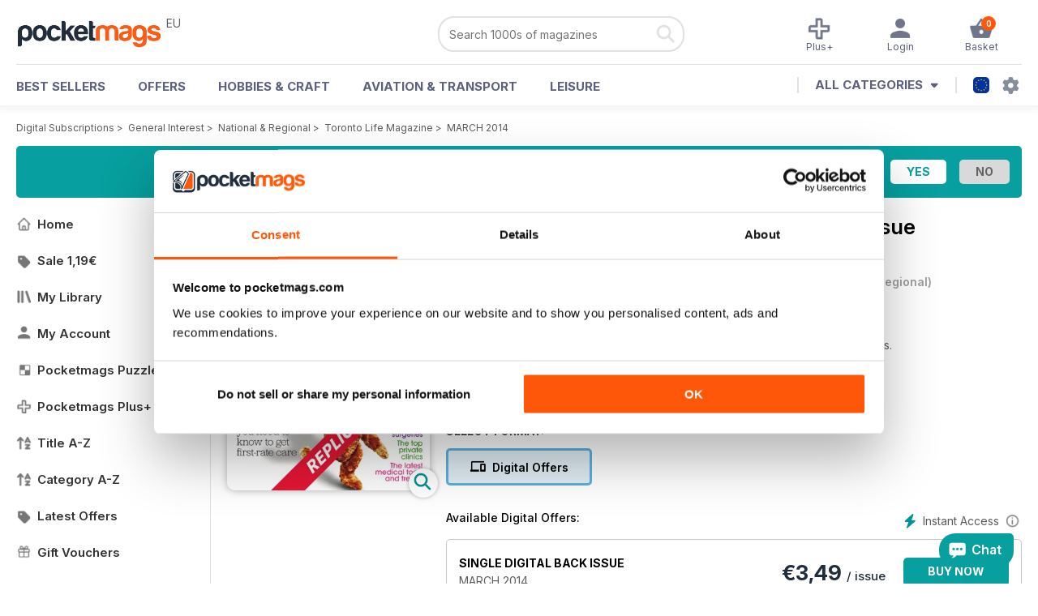

--- FILE ---
content_type: text/html; charset=utf-8
request_url: https://pocketmags.com/eu/toronto-life-magazine/march-2014
body_size: 90685
content:


<!DOCTYPE html>

<html xmlns="http://www.w3.org/1999/xhtml">
<head><meta name="viewport" content="width=device-width, initial-scale=1.0, minimum-scale=1.0, maximum-scale=5.0" /><meta name="google-site-verification" content="swZHfJvf42deRlB18yklMttKb1FgquGE5nFzlCS-C5c" /><link rel="dns-prefetch" href="https://www.googletagmanager.com/" /><link rel="dns-prefetch" href="https://consent.cookiebot.com/" /><link href="/bundlecollection/allcss2?v=dR0B3jJZKNllJxnuJspBdf_7HnlfaD4HHaaPCUpyBhs1" rel="stylesheet"/>
<link rel="apple-touch-icon" sizes="180x180" href="https://pocketmags.imgix.net/apple-touch-icon.png" /><link rel="icon" type="image/png" sizes="32x32" href="https://pocketmags.imgix.net/favicon-32x32.png" /><link rel="icon" type="image/png" sizes="16x16" href="https://pocketmags.imgix.net/favicon-16x16.png" />

    
			<link rel="preload" fetchpriority="high" as="image" href="https://files.coverscdn.com/imgix-covers/toronto-life-magazine-march-2014-362-cover.webp" />
            

            <title id="head_SingleIssue_hideiflatestissue_0">Toronto Life Magazine  - MARCH 2014 Back Issue</title>
            
            
            <meta name="description" content="Buy subscriptions and issues of Toronto Life  - MARCH 2014. Available on Desktop PC or Mac and iOS or Android mobile devices." />
             
            <meta property="og:title" content="Toronto Life  - MARCH 2014" /> 
            <meta property="og:type" content="product.group" /> 
            <meta property="og:description" content="Buy subscriptions and issues of Toronto Life  - MARCH 2014. Available on Desktop PC or Mac and iOS or Android mobile devices." />  
	        <meta property="og:image" content="https://files.coverscdn.com/covers/social/square/76029.png" />
	        <meta property="og:url" content="https://pocketmags.com/eu/toronto-life-magazine/march-2014" />
            <meta name="twitter:card" content="summary" />
            <meta name="twitter:site" content="@Pocketmags" />
            <meta name="twitter:title" content="Toronto Life  - MARCH 2014" />
            <meta name="twitter:description" content="Buy subscriptions and issues of Toronto Life  - MARCH 2014. Available on Desktop PC or Mac and iOS or Android mobile devices." />
            <meta name="twitter:creator" content="@Pocketmags" />
            <meta name="twitter:image" content="https://files.coverscdn.com/covers/social/landscape/76029.png" /> 
            <meta name="twitter:url" content="https://pocketmags.com/eu/toronto-life-magazine/march-2014" /> 
            <meta itemprop="url" content="https://pocketmags.com/eu/toronto-life-magazine/march-2014"/>
        
   
            <link rel="canonical" href='https://pocketmags.com/eu/toronto-life-magazine/march-2014' />
        

<link href="/css/spanish.css" rel="stylesheet" /><script>document.addEventListener('DOMContentLoaded', function () { window.dataLayer = window.dataLayer || [];
                            dataLayer.push({ ecommerce: null });
                            dataLayer.push({"event":"productView","ecommerce":{"detail":{"products":[{"name":"Toronto Life - MARCH 2014","category":"General Interest","id":"i_1167","price":"3.49","brand":"Toronto Life","dimension3":"76029","dimension4":"SingleIssue","dimension5":"St. Joseph Media","dimension6":"No"},{"name":"Toronto Life - 12 month recurring digital subscription","category":"General Interest","id":"a_1167","price":"12.99","brand":"Toronto Life","dimension3":"44583","dimension4":"DigitalSubscription","dimension5":"St. Joseph Media","dimension6":"No"},{"name":"Toronto Life - 1 month recurring digital subscription","category":"General Interest","id":"m1_1167","price":"1.19","brand":"Toronto Life","dimension3":"48483","dimension4":"DigitalSubscription","dimension5":"St. Joseph Media","dimension6":"No"}]},"currencyCode":"EUR"},"userID":"","userEmail":"","userEmailMD5":"","pageType":"product"});
                            
                            
                            });</script>

    <!-- Google Tag Manager -->
    <script>(function (w, d, s, l, i) { w[l] = w[l] || []; w[l].push({ 'gtm.start': new Date().getTime(), event: 'gtm.js' }); var f = d.getElementsByTagName(s)[0], j = d.createElement(s), dl = l != 'dataLayer' ? '&l=' + l : ''; j.async = true; j.src = '//www.googletagmanager.com/gtm.js?id=' + i + dl; f.parentNode.insertBefore(j, f); })(window, document, 'script', 'dataLayer', 'GTM-ND849W');</script>
    <!-- End Google Tag Manager -->

    

    <link rel="alternate" href="https://pocketmags.com/toronto-life-magazine/march-2014" hreflang="en-GB" />
    <link rel="alternate" href="https://pocketmags.com/us/toronto-life-magazine/march-2014" hreflang="en-US" />
    <link rel="alternate" href="https://pocketmags.com/ca/toronto-life-magazine/march-2014" hreflang="en-CA" />
    <link rel="alternate" href="https://pocketmags.com/au/toronto-life-magazine/march-2014" hreflang="en-AU" />
    <link rel="alternate" href="https://pocketmags.com/it/toronto-life-magazine/march-2014" hreflang="it" />
    <link rel="alternate" href="https://pocketmags.com/us/toronto-life-magazine/march-2014" hreflang="en" />
    <link rel="alternate" href="https://pocketmags.com/de/toronto-life-magazine/march-2014" hreflang="de" />
    <link rel="alternate" href="https://pocketmags.com/es/toronto-life-magazine/march-2014" hreflang="es" />
    <link rel="alternate" href="https://pocketmags.com/fr/toronto-life-magazine/march-2014" hreflang="fr" />
    <link rel="alternate" href="https://pocketmags.com/nl/toronto-life-magazine/march-2014" hreflang="nl" />
    <link rel="alternate" href="https://pocketmags.com/pt/toronto-life-magazine/march-2014" hreflang="pt" />
    
    <link rel="alternate" href="https://pocketmags.com/eu/toronto-life-magazine/march-2014" hreflang="en-AT" />
    <link rel="alternate" href="https://pocketmags.com/eu/toronto-life-magazine/march-2014" hreflang="en-BE" />
    <link rel="alternate" href="https://pocketmags.com/eu/toronto-life-magazine/march-2014" hreflang="en-BG" />
    <link rel="alternate" href="https://pocketmags.com/eu/toronto-life-magazine/march-2014" hreflang="en-HR" />
    <link rel="alternate" href="https://pocketmags.com/eu/toronto-life-magazine/march-2014" hreflang="en-CZ" />
    <link rel="alternate" href="https://pocketmags.com/eu/toronto-life-magazine/march-2014" hreflang="en-DK" />
    <link rel="alternate" href="https://pocketmags.com/eu/toronto-life-magazine/march-2014" hreflang="en-FI" />
    <link rel="alternate" href="https://pocketmags.com/eu/toronto-life-magazine/march-2014" hreflang="en-GR" />
    <link rel="alternate" href="https://pocketmags.com/eu/toronto-life-magazine/march-2014" hreflang="en-HU" />
    <link rel="alternate" href="https://pocketmags.com/eu/toronto-life-magazine/march-2014" hreflang="en-IE" />
    <link rel="alternate" href="https://pocketmags.com/eu/toronto-life-magazine/march-2014" hreflang="en-MT" />
    <link rel="alternate" href="https://pocketmags.com/eu/toronto-life-magazine/march-2014" hreflang="en-NO" />
    <link rel="alternate" href="https://pocketmags.com/eu/toronto-life-magazine/march-2014" hreflang="en-PL" />
    <link rel="alternate" href="https://pocketmags.com/eu/toronto-life-magazine/march-2014" hreflang="en-RO" />
    <link rel="alternate" href="https://pocketmags.com/eu/toronto-life-magazine/march-2014" hreflang="en-RU" />
    <link rel="alternate" href="https://pocketmags.com/eu/toronto-life-magazine/march-2014" hreflang="en-RS" />
    <link rel="alternate" href="https://pocketmags.com/eu/toronto-life-magazine/march-2014" hreflang="en-SK" />
    <link rel="alternate" href="https://pocketmags.com/eu/toronto-life-magazine/march-2014" hreflang="en-SI" />
    <link rel="alternate" href="https://pocketmags.com/eu/toronto-life-magazine/march-2014" hreflang="en-SE" />
    <link rel="alternate" href="https://pocketmags.com/eu/toronto-life-magazine/march-2014" hreflang="en-CH" />
    <link rel="alternate" href="https://pocketmags.com/eu/toronto-life-magazine/march-2014" hreflang="en-UA" />

    <title>

</title></head>
<body >
    <!-- Google Tag Manager -->
    <noscript><iframe src="//www.googletagmanager.com/ns.html?id=GTM-ND849W" height="0" width="0" style="display:none;visibility:hidden"></iframe></noscript>
    <!-- End Google Tag Manager -->


    <form method="post" action="/eu/toronto-life-magazine/march-2014" id="form1">
<div class="aspNetHidden">
<input type="hidden" name="__EVENTTARGET" id="__EVENTTARGET" value="" />
<input type="hidden" name="__EVENTARGUMENT" id="__EVENTARGUMENT" value="" />
<input type="hidden" name="__VIEWSTATE" id="__VIEWSTATE" value="lUWbGtlmA+fqMEo6kSgJ4tECPiTDAsFWgmcVwbdkHcvbuO1qMn+MlqbYHC05oA7XMkaMpC6ZfrsFlFUE/oAR4yt1HMfudgXBQy6prMUO3J5d83jQIXL0rlPihmSdRuI8EQpT4zQBRa7ZSH2I71bO9rYczjySTTcTILWhRYTcmE13KxXUkgXr34LYzLtRH4p14IsL3xTFMEqY8AwRYFEBx+FIlq/muw4gDuEPWY5NGxZPcTv04aa4Fqw3M0UKtaA1/VTA53gYkpRU1VGazZUKv5wHTqdE9ACqT3MLvgG7CsC18bUrCtSk+1LfkHCT6h9Nw/[base64]/iB64upjxQuQekmVAvb5hG9SJvf6k+RN2Wy6Le9CNNFuuWJ3/uxlDwSjkJ+cR0L0nKVHbbQo1qiGhBnpIMAKB6TTDcPGrpeZYlgqcKdp0YoRhtSuHd6wxvszjfJQdQDWQKkwLIZ6J5y/ydXtnZ9JF3rM9woef1HJYeL4r9c4rhHwI6ynUZgFxN1xdGf+vx84sID3vIavTu8SiJoJS2zklDolLWrd5UgBo3jAptUK62T5K7K6g/wWFegK101OTl5WvRo1uJx8tGcFsoFV4TJfI6gvuJ88NaEXJpQ8aoJzOvelF6GVDUX07QVbdk7/11lld+5pdJKAPo47GB3hpD2mJIHHsF/6cNSlC+2Mq4UbHT5vv1vAXCLFgq30EECuwsSGDj9jmFe3SNEZPBJ7uimmqoqxeGT6AQw+ZeYOcA0AqPod/6QgJtjqPFbS1jx+XH2zatiDb8FEv5EeUge3B4HziIPjrghmPFq/fv37vA7j7TIug/rdSkYpEBw4ZaN6+jpVUdN6BzQMc+zd8e2+tNWEzOI7kVN8pN1d5y8erM2cqIh6R08VtZWZdsy5g+66F/HfKhZ0gDHZNWC5LgHCqhquEdKKksLdgQphgbTnQduw07nxb0vGcAGwhF3HuLTr4429FlXdi7nugx3xxcidUPL3dRfntzkVvCSlwYsr1a8tub0hhlYKxlwcbJU11+Q2G372hpOfUG+0/Eif/ilWAtHlAacigGMU0+rdOqt8f9M7m8l9DmIbhkS5QxxqdpdDUVZWbM3iqbc1SDPLW3HyZd0AakLgQSxJQqrVVVqL9EL+V56UdDR3P8MO96IDhOZ+pFpZTnZp20RDwlEEm+a/0YGKGQ5VAXU9W80nQTYfLmtUSQUIsFDJ7BItFKJgpj+8TzsM4FSG7aXtHPZuarZD997xy9sCGB0uO3kem8n2aN1+ccX6ng+6vzF0vNzZ545nwwe0a8X1+1HMKN8B8hn8xJ/xPI2WOhJyaIgy9LuOfcz/rN4rKVzR/C8bqkVs6vyv+mJiPBto0klmlu1L86tmOvx/6CFSemv4omdg+F4y/C7QOU9tAwXxhKWtr+1eObK1c/sc5veDgUAlodHQjDCFvng4eD+gDZned0Pt2cPt8vSJ7oK4k1qH5J630OOO3E7VlyWZhlG135LiUMCCsdO2EjhbbZtPZASS86KpDhpYUngUAUhSOIS/[base64]/+8eVTY2VwzCQqXFr7amC7PYoPtj/n7+X8IwR0Ns+RdC7xVk79CBazPe/kShwWuhrKkTFonPj8FWbUg3qOFie86yW1YC61/8LNRvH1FaIDdfXJ/3c+K0Bn74qPlLDvk5Dlh58/KfNEZXMmAERxwMh+8Fq3N7wPm6yVnxn1l2/BVlk8X4fIADkQ2PRJXWVhA/SqYfPB89AO4yefw4KcdcYnZ8LGPXL6pY+aLvx9p8D6pRljdLDYnO5p9GQclFDE7uaQw7NSR/8Juaw4n1jVM8raALA3pLkD2ASbLSfUWL+F6YHgulCUwh5zSfgVn4yWKzyT56YVSumLdB8vn8P4XxKTFZwYqJVBXOuCVNFBMM3Vy5YKGP2Upc37Fdwg8+/v9xIY/fyYc/FEMmfkTQAPuNTnT2le2HwHSx6vTjFmWiWkk2wRtrx63i1mX5gGGQqfBcHoTPtqwRpG8gn7k6Xi3Pn3IJwezYTb6g2gDpRmySMyAntlASZPStxwUdf/Y4NYUib5MDPru7GXUtqG54es/HUVwfEGzaQjeT7qFZ+c+17Tb/lqkzrDzFQLYSy5pQOdS6k3QvvtQHz5Q/tkybQHLMBbg2F0rpvN25tzlP3LEN14+/9+Yrlj7xrnUolJ1Yi9Tvgm9r38B3ooJrsXDBlcST7lBdQ5QeCYj+xN7pCCBnAw/BgWz9POA2xjJS3T6IQhV14Ji5wVRHvJaOb3NScidCVB7ihpMe+4Qpnm5cphbPmOGV7pgYgyKTsx/3bh41l09NfxlfHD5EyALmKn7NABOYtlaywXVhnUq/AfIwBJhG2UMn8RxtmHytoVHePIYzGayDJJlmeLv7xAem0nSqpY2IXpCv3sfoSCBTXNoKp63IKPjFoRyBT0uf7xdA7uUKyPqIXpr5G5SoE23n8Z0MvMl4U/kTU4LNfFFq+/6ncHPDMFns/pUjePub75AALGWYsl6MBUUVI/J6D43DemhpOpAiZcwV+yBIM+VLt3RAYDZpt6WQbj2mrxqmtBp7F5aOyOorYdOkRNBcOPZsPpklQ6xIN/zVKSpfGFWwOWwFDJFj3UIulFi6w345tcX4pwMBcFWoqf+THaYid9KeimBCY80tIbA/YtMOQ1y48DqAolCzblOSsJNsqpTWsAjPEA84OY1CTDh6KyhT0nkkkkGkkXN0W5XyO2Nql43slwsLODtb36lhtaBYiPJJRWAqowZk6mPjUT9urmS/FbO4Oo6sZM+UpUbHJLzKb/Q/VSabeVZV5vacBHAMptUA1z5IRH5ipXmR1NwoItQ3Jl4lv/7kYUtBFItH8rN68upQE0nBQliwL1NKzG62sk1jd2AycsPJC7mCEOqSXwQ6Pj+4eUtFgTJvD7i3BL9+3xdaAfSZ3JFhshDUTQvUPHijiJeToSjiOUTbE2EmCuEYdItF64rMpt1Y19ZZIZqfGJm+UaFtxHFfn6sERHRveLKnw1chcl1FFy4JnPQ9YeNquU/W4lYgyaUUZDWsHgVWDlMtAJelTV14oaw1M2yqcQBwSulLsVgpnnfmO/X+nRT+mbKUu2F1kb8S+bHI9kQlMHoscC7LABVxpewrpY395lQpeUSMkVsKGW4VAB59PNWdaa8qsHuLhlCOxhf5UVZT/1kiRiBBFMxUFx8twO+7x4isQp9ii05fzrzgePbEeTYLqniiTFjv2WrT2koSn8H41PbXnxBjjWeEm7fvCSbJniXIdjcvWsUaxCvOh0SCJDI/4zIqkzniP/SUDAgji1GAwv+x5Gd3FN/4Yqmd2nQhhpLdZsWjNrI3KETEhWBnO6Sy3wsu5xi+xJlCeotN+8t1qIt3lU0ANU46dOd+ld/GDFrpJr6eyXwIQnI8BsOcN1M72b2I0OpWdN2iGT9J7xKRj+szvmEv4NL2t3XkzSOkgcUw7JPUO+CzpbDPV/hwXnaSd5SDXdGgpaCsnk6laac0H6yyVam/D77/jSx4z8cm0IJ5HQgw6BS4e3jKLIAX5Z1ZGk9Cve3JOPY6qmPioffL507Bt63naXMnPI/olDuqjfYKDpeGt7POtWF2NTn3x5zNeZpJ7k7/wkm2+pqVZsHE0vPszNlI+iwlrfXSHP6fa3GpWGs1JQOzu1REIYCVXxv+lASxO2C2NXLUhgz99qGHEZroPpTh24hduuyXizXjJVVi7F0fjHd8XnGK/JCxs6DZNOHs1CqweUzb/29d2uaUm0eyRctuYqrwLnI6UTEdKnjpW6iBiNMWw52mmSkEI/KivGvy3aPnl3e77j4Hu1PTJeEvDO4m9nYUcypjehw6jX8klt2SY151vgsjdVEOL0v0V1ElXwZaTR1D6KQB6BJjm5wh3rQj1VbBQ+h9gK4Nwffyb6MGwmjOICHdmBdYWPzrBgisLWCRA2CJdRTr+KTPsJUdIFX24RjgNS6mZ4/calQT7Jws/EF5RCN9N9FrOkdIIQaYsx8/[base64]/hOUf3VQY3H1AibFYacXdjImetnXJ0o2lYlsuTwhZqdXMLsLVb6Ti//K1pB5t8DCykK+dpr2blca14YLA0VF3Wr48Ztmv6zKAina//vry2PJ11Ml5mqJhqM2R9HRo+SNpy7Q4yFcGRXNsn3XC9/1wfVL3eUP9aD/LH/1+Hgyx/r4PJtahkgMJwK3PfwdJwqHBuNv11TaMWRoab9ZKheO0R7YrFM493H9vRJN8JGhlB3IaxWOLj5Tnzj6HRgb2z2Em1r4CxFer7hipl9AfMATG4XgSsblCZeLJfhXGkPmBv8duBNAXp3RY726ECEyWMTtlINHi7cqBDFrpMoR37zp4Zb6/u63WwBcnpyFLlLeeAaVjODxFqbzboKwkWn31ICGGeOPRghN2/KVSwAhMKP5XcVeEL4QadJ50bnnnA9eVSQcmWQ2W/qPZnbJ+REiLEV3WkDYjdhSE/4TICk8e1hqgNJKs6lfCbywHiV0lMHwEuOCcZqScVvmaBNwwVYlaJLIDqNuJKHIM7X81b6qef6EzS7KQ9sWbjGGVRbLs9AB0t+zmRSS4u4uq40JobkXTtXlmvy/8aPOr3nG8Ho95y8i+PM3aYO7E1dMYVCZeSC4s8ItVPZe7v5WZ8shp8alxSjk+MDdF7IlAZT3iNbep4pmvyAAMWE16Ye8KyelLAtruPYE/DD0zxzSfR7qzYyuctweyJ83cuVgPmp+ZTIFr5Waw59aOnKCoscLZ9LfdtS1dJVYuq3EiFacb5mnVuRWaymBFs1JuROY0MicJUbQdBciWewmFU4XAHmbYw2JcYfZlBjt4adnO1rn6sFqdd1kVMQHjo3LBe+vmqG3mtPecvSxNsjq9Ap7vI/[base64]/zp87H4v8j65C4JCRAnNRkz+gKT1cJRKNFGVLo25iYfRQRTAWhK6DPIwcHcrFLUJrV4c3R4BX+lhlIf8UPS52fG6l8R2aA7daHfjxqbPhqzAi/uBpob0fg2rZefE+2ZkvNJLFWWJTZKqInaoQhwY7xbxtT3vBG9S8Mq2hLObQ5A0OfTVQoQUh+tGlr+HT+w8qiZqzchOTA/[base64]/C7PYL2KLwQVdJPcvKMwY7ed75k7NXZXI49NzwBtoEckjr25qDbEtQoM3uRiYUaJNQBeGaaesUpuZe4kyTbab8lSxw5R9c8aqIMEE7ZZGIj3cfLyFmYX1ZWNlV6a/+YC5KZCXdiue/2yJ8rm0rXZk6heP9PshS9NVsFq8bfK63QMne2tNKcIj6D6o6FQPq+UupVT9JssCoznQZ6Iv7c9B99etUDYoOTSFnn7y6rvkWRt2VU/xcrW2OGsWTpzzlnJnXyWwohQCj1GntImIoY3cTm0183gSQUWGxdPXLOD/kvP+KSYqDhx9gLRdisK7iKX80LqHQFkxtqaSveejLlgP4WCZfbNC0qTgXEE/pGLM0rfxG/06B7bImYP2jbRwh6qszcqAlxf16FmmjMtJfezKFMXWfC9Dle76ODy0nUaXkExtlehxbyZYBrmBJxP/[base64]/eCGDekOLLDcf8Md95tNeMcf9ImwInJ0sVUWIbA2LCbU0IDYSTcKZ8p6+OCYfz77EL9AZQgrkaVKukEET/0ujLD/wFrhrrr1qOWlxK6IQC8Vwg8o6d6RYHHZbP+1lqkmdlfC9GUKLKSUrtX015/GgrE2ZLlidWmjQGGxi3v8RKOqrT9Ye3DpSm7kpIgQFHC/5Wuet8v+ukwQQ+BZpkPipfvzI1HY9W/l+RVBcLUkgSlASwwx/u1PLMD/i0wciS8tXFMUcjtJ5P2cNfdexopHOMpDImR13F/0R5X6NOFcDq9wwUUONf4nYtJ5SWwIDptJRt7eZ8W6+PiriZw52oCAYQZDMteqxyKPvF6Z9MF6jh5ZFxth5B2QpcinbPrWBh5ryE31ffZOlDeAsZMcdLrFAMg4nHOJHFJ3S3SEAPx0yfNyKLxx1lea/OK9jo5rM33e0t/6kYiepR2wRa5tzM6IKtqsTZXeUsTPjbTIDje9X5PFNry4tm0jbNzGDJMktsJ/a27C6M3ZerUoNq469WDQ8R3xE+sotPsWJN7m/[base64]/[base64]/1BLdBdqK0vogZYNOs8saqC7f/DxaWMLdSlQtdX57NpcKCgoktRBndsokbz2K+TYUeQrJ36NBR29wAZ4CII9r8Kd4dd1yPaPLUYT3dfcwQCQS5Pds7Iwbhp9Y7aHA3r4linluaMLMTQCIKMVsNLFVRhV7hZElIHHHt/Wtv/xK0QZwvFfvbRaZiMx+8MJneksW7vZm8p3Lk9b+yC5Upfo3RjQeXr2nGAZb72CGuZQIBGjMxwt2F+EIHBzBkaD1kovM7xPTVUQzjphCuclsTn+4yCSOsWLmN5fuDkv0l/uFtl72Y/vIYVuvUSDpnMGL+5z67KPN2jESXDFCrRS6ZxO1WY9fH8NEE/iYJgKDchk5037LVD91rEhEVF32IC0ZDsZPpwIWuiWUa7X16v9/4eLsYtWeVNCn91f9dIJlgCcR0QBpNAVqZHW6iWVtkli6WLe8j0UiZTVWsjVI2sl+xHAoMuxuNI4KvnPJ6312ifozv0ySWkxbds4M9m/r0QxgmrBjmFLhs5Arp0RtDAj0UdY5N45zlzSEPyXRxv/ah4EJwIGqu2jViQ6m3riVvGRuMhkfAdK/V/FEiN8NB5F7BbN+mxrBXxGx7TeFrvjSFMebjGpcm/Kpc/O9tTqjahVonSubS4Jfnv4jD7ozWNI+2HppAn/9UIMK180AgSFyVl/[base64]/h+8RGthBeOFOwOxs/0xk63Ec/FKH4r0egzyW978820GLFq4FeSw4snEeuytStLmzXUCUK1r3zE4rrxeUcnckbFv8lE06s40O9RqphbCmWyOhGOkB3hXjeOwKiTgyCa9BdqYcg2RbC0z4LPfAjCDvbfTr7ETy/ZPFXZKXMMGY3701H2h1ExIact5zap+e9fsW73sscrEmAvjwIoUnYI/pb5PKWvVfwpopPB+7YzOjvXD7tMGtD36Ag71P/ezJVxvzvawgVXGw5sBJcnMS5JacECzzIsphhykEHNImtxTvVgCooHJc7tInoXclHI0fhwCvViS/2VVNyU6OK91tHLptLRyhYxuOb3XHtZeabCa0UnwUBFB3sMB0Vpl0ds7A/IqJKIvg2dwnUO5FK73gQJV9i/q2ZPuirVOAQ+JvNosO5ZUxYQs25y2+sJocR0ZOmaTcGUIyUDtXK8+Fk4L6PHW2QEfZfQfHB/nP1VGSC6FkvQ9AilOlJJ9JnoaO6rm9J7xe2gGlYRo1fLtUpEZfDtPH5PWsreIkPxrZ+kqnXeDwOgSsGQwcbeVPlsU+vkfRrzYtX6ViNTSONf+gN3NlK/9cmCeDryQx0jXKvMj/lSgDcWYUANdc4IYrRrDDsRY61SpK5XKQP816z5tjCGlEmqluN/WRooMRhPOhgU/KZfDwtUAN2FZyScHWNVbMB6vYjNKy4XKpIEzGl8kBi4+vPUT04N+8ul2Cg2XG0imGRDNKBA9/kfRvjgH2nQPN/ynIe7miunE7c04MsAeTXiScoSX47QhkDCt9OsrH72AzhPWSMLnzfUTH9Oc5KK5QeyZbDrZgtRMDVMgjS5ZbvO6Ds1t9O5aCUDjEom4rxwUnwWEVXvZBxTYvY3WuhcyArXqkGCQqa+aVMNQetS3YN7gZ7COsEVVcVNgPZ7ncIWYa9WubGRJ/8p7NUAkC/+bXdvUNCHXDUGo2tWQAreuKjazrJNm9/OGkWS2phRHCjs1ZR3aMjhL/xJ+UaeE/mwR8WKDVI6pp5glNG8mxYt2xyo08pL9ahktrfvIS/benDh2fWNcD6Uf6S0YMuo3n2hKXaC0BDXlHWtIycPmh+Ut0l/e5ewV8QaR7ymqhoYNsb7Zk2TVzyO1qXhoY9tEP1cSDELhqiEFe4f/+i1rzImul1SSgsgmow5hgid4iBcAmMRyV7rzFtz3KuJ7JFY2IyyKX22vWml4DlCTRunDkDzfyPAy/n/s8X2q37Hfj9rNhutp9T/u54SWpSOfdImpKK6rUJCDW+o8MDNHDmtSo7nED/NoBUZI0tCI/[base64]/2kYeKTPPRsDHRCSsnZhT6eEfGfxMZkQeNoVQFo7P11p41GqujuTHbod286X0W/nOBl3+06GOlrBxZt8kgX2pakcDO2rOI/J8+8VyX91LRXfWVsoVCZIgsqunG76O7v1sTQHqMMKnKWjS6ahfYwqO1mqWzr6NVhX320P5TGVLVQBBeRR2XfSFQnQ5ts0YaO9nPvPQTdoGw9dPDWVlYpdghvW+gZwDIA6qEsJjKL7XBcnycY+wrRWmDpTMfDLj0jHbsmPhFPjxb/eSsy98ky/lizZ1XFA1P5Dcc0AR5b5s6UFASaBUJh8Rop5y4FMvsZUeXFIe57Vj2kiqFRUCvurYHesNGE9kto9Aou3kgAgsUJ2v6LiPWDEwpqEzmalIzjIteIZjuR/ugKYRbO7+Wz4gNiTq5ehsd24ocONTCMqHBUK2KL68dYAhezEpah10XaLM9x/kEUU8I35T9y+CJ7Ll4Qt13BWKEDNEHYDuyzJvq2Nz5wXk6KtBf28IgSHZbfOxCJphsjj8MWKPq+SqOyI81Ej28vca9MUKdYeaaGeG1G1m/AEfTDb3lWWgosmKgOSsKj9bPHU6FRrqaTVkEBfHEVude+Fgep5/LOft0yru3eWcitkElaAB7xaahQjx/Df12N793h271cT4BEtWV8wZo8oE5Ba2GjRRvk9z2sVqvICpH9etNe4fM1R5llMyZTpjpHOjs4JQxOdV7yIeI9cYoiomz2BXD9WelEIbIxB5J4UEO0tXJp9DfSD/HJHa31HDSnort6+ZbXuPekzlhgvGT1+KbnIWuDbWAX2a752m4QNEqPvLPEVo0vcPRuvo79vrDebTAcC8ZQjPfpy3XyqLW3G3d7lvTU6pnihKVBqxAcrFpgY+2tFjsUopzC7uyqtrY1CiYy1on59M/Cv0V94aflhtQf04DzOFDrTE58mV4ru74Ay1YhQRPKV5i6VEn6fsdHG/txedXbnIoz2qonA6rsmKKtWb7gSVYvq5ccsgDi9jcP4CM0f2E+yKRv6MUymIu+kGsaiKAf4C9qWe/kNWpP+NoT8sYOXwz8XOaW+qQ1Js5ytzpicKz0gsBhvxspSG+ATdoJAHT4YgZ4Pdo7QUUj6vfUOG7wuvHfp1TUBkmD2Kza+UDNLmQjh6f7r5Muis3Z01/[base64]/XOxVS1q8TVsSOWFtOEWwLJU6OixETjoKq88CNy33m6lPkLcdUayR5RisXOQJ7RdAqdIyhAMVA7v3HQGSKYt9R2HOjYPYD3SbkSXfF70/Gh6s5EsdIQ3rA34ilpJXC9E/1RRJAQ2bJZnMGtyLnohqRKMH+PWB7g0y6cF6NS7KnOBs9aHuv/zF7i/nQXSWT/ed+w7jcAbnaD0Rvfxb3P890/kUlPYO7y7wwaQHwyQ7BQov/plTzf6lYTW9BR5iOwvgPNo+wQCLdZsdn0PATpR7j/+Oc7zlwPtkw0o/FQxxS0xNBefhyzTzPovvDR50nUS2DrpaWYfV9oRxdo483MvNcTGMarpfFqyKi9tv7/S+De+K4hxdZAgLlVnM+jilv0yhg4/kRUjCFZ6GIb21NbrInspJdwqv2eMiQi5V3hHLJcvVjJfzolUCpcLMMErgmZTYrh5CRpIijwbIpSyXSpEgEKPXyNgkTUKWQGsMHB4dVNRIEmoC721euG4ygCzSKwQdAlaazT9WIxqkbEyt/fzXQiTqNDG2wfkmnkEvJpGKmagd4q9RyAzNjRfL3LWa9/[base64]/O5KazAlJze3SGtjWpwxAGtkfLVNJowrdeRCoyr5khn6pbi/LkuxciIvLEYOTYA18I0Pl0dXqta69wYAHTYGIHhMyO/u0w+Z3WNzZjLoO2/HwKburixloSJj7YlhNrTBq3v3fMPk4pW6MMGuAVPhRnf/1GdqpcqoE/yJaExalE53QYddF5QBCvJE2FyHT6GHimeYuSAM9TXuuagL+tsvxafQlZtVsFL1IC1ho68vOMUXYPUijKaGe8cJ++OGLt5allQ6/goMooOIl53O/DsWsFXoUzFuz/WEhcbyjfMJZ2LXJD7ah/hwxQXWkyfNodGC6f+n8wG2uEbcnRMM2/2uhrWw+6vMyvA0FstzGnEomnuePK68cBvjf/jxSjallMEXUnjhMQMzPlz0R7S9C9VWCcg8txRdIhGNU1H+dfBatcJbl5sds/3CffqJqKpBYisv7c5mrBhbcKs54XW3tpComSqIeR9uxm8jI4wBAO820CRnGY/sUXaS6drgbwvXw0ASF1iQ8X25tXZSaSFwWKoKxrSHd+XxbIl4DBtV2eGnjjgnqKcWER0Trs4woDBJiOs/iNuOe5eDrWhLhhJltf2i+cBnyvKZ+HveJ2VUcQvN/trG7QV/m4PJHZI2j8SioM5a/BJs+nU3DZWcPGhZGKywCx6w1r8DkgjsVxJt3H4MVzFhyCckM+OxLV+0sORSLvpODRr0TFLcgFAlH2l3+YFiDw0a8TRJYRbvFEH7aUGThKwlWHoWOdT8Tp0P5d8KFKc7hatOor5/[base64]/XliRh75KDUofnkRI4h9xXzq+bmQC32RxoaCceFogJ70/+gCs50b1n7O5sVpf+mlFhEDTfxchAJ/m/7gzcIX4k9rvXhvNyWv/spmzWBg6KjTEnHVIgn4bstGrYcFgdz5cP0ZDw/BwTgxs5t37aniye9zbqk6KTG5u1JO8OlHerHrv0F1kG3Hrmdc2jypW1VHaqTncd0mniWzBoDn74YdChxRq3j+Ovuspvpfi5hwYWfaU9eweH1O7jpY1bvmgfyurO/w79ZjXdMVF6cwi5z9P+FwlguANX9gpcviqTLzEmEDAYUvp43xTweAnCtZH/gqVgxSMgyf+IrTlRV4Q8hbuYzKnzXx1DFD3QpWoM8TYdUW5PoNPXz+7ag1b+hNHnvScAP4AenQWuzlQ45noJxqjkhGHIPJlTpoSIe54uxZ2ez0LLpjmC/FRLkGwhK2D2AhHTkmzCwJj3HoFc6nQvnMBVqf4qLVC/UpGRRQDGWvwKUYaVQy3mnrax3/5hEyxluneyofVEak11p8WTQE2VU/A/c2vDQGC8VAHIs8wnM3nns97Hg7REl+mO8EsX1hAuPd3ATDdGMtf8hdUygeYsj/8uIkSzlKZobTWcWhqvlXguNa02CqbKmJ8PrhfgxLzZiErdYJ/vWqOPDBWDCf/BY2rPNJJ3d1abm/M88UJwWF17WWMXkv+OoHSZb4XUQT9rNhdhNUipCNayYzgGRbNtfDaZkOLEilJypR09tDBoXbljarwbOnNVY+2H1UBS/z8Wu09a0p4w5wUw7AIx3Bbj5RoRvNC23IkiEEFXI5z1QRAfOYnMRX8bTWPYPlbFuS+TIkJ/gB0z7Rm92bwhqTJg8jPC1pzSdoVAzdyETMLXbH7FfAC2V6gj1lyO84SBUSSK40OuqLc2BzzsaibBWWUwUMXJtoy6bP10qiJI6AgCtF/RhNnqWWzsWnVAE8JI8LGhepM+1khZH4GYvaue+ADrdci9hoJxFAfswkdQlqSue4c8xIMUUxZuINBMFg8Oxx6/5drDmP3hXPf7iEeHtFNiFJHgih7N+CU/jcgDEVIq4yYxfvNUV4hoj+1WKXkzRHO3WcSYXc+9rdPCxUimJOH0Vk8RT/1vtflkxACJ+nQOxciFfIxC7YiAUKrXTIOKTaDfB9our6vOOP+2js/w4uYp/ThZI5v/v5IJxpQUNf0iS7wVs6IZXl/VA3T9WghLN3jIT77S2fgKTUmB/v4BNcc5axfDnZZynbI536x4zZmDWdNUYJRycBOEyD3FfVByKjZDomUKuPf0NEmTgT7vtV6M9xe9m26sKsEJ1Q0QpfoAm2EISD7e3EMrDvsS+kaPBBBaA9YkH14P5CZPyX1XI5pmcgiGVcJ6pVblp9MvJwhh0/ZdfGsGS64g2fEogChFq7PUU19GBWWKj2sff0O0/pRc6Af0/ck3pD8vQ/EUiHlhoNEd7s0ZBK70cew6UJ/DeN2djG9eZrsgdkobEA9rZcyJsvANTqz2LYO+Sz466mtU72Z/[base64]/5aYP6rL1iXG8ezE6uzWqxqF9cQtGdR6exmdigHc8lEV1HccRmQ2vFHEaAkosZrEK0Ynqhrja2RX7u4zN4nTfxDmRz7xvLD0mP9BrN4iaErCNu36Iy9exS1sOlHBikQJ8+EI+jTmP3Dxoe5qZsbffBVYeHotDtunbxaS/lpFh+0/DO39H306W2sV89WZEaEvQnJ5H3+ad1chfUg+OD+kR9SLgN6E1YRo/uFMPKtDf6aMG/FbOkalWp7kkKYddUOo27Keio+pbiqIwfjUJlDEe0GgfqL/vQY32eDQNs69isWbJj++VXyWCOVp7j2fgoqsEGBnPGqv2FZzYft7KKqI3nZnfhxDY1I8k9k2OfOmjijsw8re2PaCp9elRa5us91kMKiowd0yOvRNTK/5c3CqqJznp/znqVSXs1vP5HG+aHnqKM6XruUmsma7w3FbulfMpzB48lqwTcxA+8+/ULyrFEtwkmongl78w/XQjgTS4KGwVoiF5PZEombylgzESx8GB430abQvv/qNqfRfDYySeb0WvrTtRiGe9z51D9vZaNXzHpg3rx6BaqBM1o9za3et3/8mwzUq4Il9y+vhb0Zg4QpR64hRqyCm08sZRh/dgDNPAhM27wSFb3HFx1t3AzgucKMmz+wouNjlMwUpvKBpy4z4dHxSDMZBMaIc2+VL/Qu369TLMjhEiY2/eF1JsaOiwyFtUeIZL8647SinmK2ETShfQdt84W9gGqhNLE2gdFfGCFhYP08P5EnI/wjQ0de4mmYyLURbUnvRLkAotOYhiDY1uRDg5Vkzf/B/rqRgQnrdbgFFUbu0o03Po/nnbYxIrqevUnXYo8f2M3x9YrcKoGfkTzxmhtJpyohJFnIcZKhvU/ptHiDFPr6Zs/7L+pIXnYHYbYZt2sV1LmvOirhvcm/jQmZcyTPyoIfIQJaZaDyV6jjfU9sEMXcfc4C90Jnipw8rdN0oK5KNWD893EGv2ydF/ao1rFIUNdjxEpCrFSFqoV445k7a7n/9dW3xH4jOepNIauyYHIRexuDz8NQdgZ2WdQ/4jlxV89ecrDpZ69pfAPZ6AOPyDsqqpGJax79TLomXYlTUC9wVjhPeWQvuuGcBgF49xBSxXJe87ShknO/[base64]/h0yKdJG3Vi2rirMxUuIHMjSOkXZ8SpV3/geCKbkfKTZJbhOLLcFTjOaZbEG/LdNiWlinaZCWwBLs+cyVi1dK/3kSTdPmxaEncrB/5UX9dDa+s0WGmCZwQ8Q8JRRvzsEJvnVPk700RUpUo3hxDyedkeJM8yqJcbz1VKrBJRa/5VbabddSTKYPoEwHz1/fjtZjtZYkz7+JfKpWlSaDMIMhHeyGidFPjoCzAs4izGCVEx0SnMa+RHSObw2kCD39EzaeovFU2h1I/ddZCZXZrltlfDSuTaqBBtBmiPYvS98P0Kgd0ktRtls/lkzX9XCL7fPMxK0Ztm9B9KmDErLPO3t/wupKwn6wMlN97wYA/c0LI8PbBhfoEnoc/+XS1r9x7fw14Yza7naaEcGZmRTiabdB0BEf/jenEepxoxzHaB/HFSb+wdIxrTVWVLrEzJ60khzX7YsoBp2p/MUqT+mOaBMuS1Re9LkJphC4tpqz3p9owjMg1v+31dQg/ks0NYp/bUFSYqmzO6fCHUHtZb6Gu3KUror3wM+xgXujfq1ae6ouJWCM+B6AiskwNgLrMD9oEqG27OFRjvChqZmk/McbNggCWDuPEOK8XnbmB2p0LLe4L47PKk5aDUXLrRu2/C4MA+ebJEEzSV4NW1Nv1D25TiEW0xa6oVuZqFK6IjxAw07zJQtAdhzh/q37l46SG3MuVG7zyg5q3jr3kg7yPAOCQkk5hVhY3tZvHuJqL1u9WFYA2r015N0rk07LKCk1vmlR9qbyP3tRmrZ0DDI4nkL/YG4/V+dgb5PTNk+a7YfMUah02eGE8hWp6uN5dV/[base64]/[base64]/SEraRLJ8GH4gNOowcPGAC5Jg15hWD2UsOoZ2fm7zLBjY0GaEeB8ttG49oqeb8WfpPkpzZxfcKjuCcLxWSqEwl5vLfTsv+guMpA6P+G2vSG/XGwoPeDeOuFhAJaf72ibN8Hg6Kh6N4edjoSkVGajlQnX7liXM2UfEJT58FWzfB26bGeH2lBO/U6p0T7cysPruhi7GdJ1MiB2/k1ggC7yzD0uBJzOUzAB8pzVpWZ+jyTgeMaCShX4+cdB/obcsHF/XFAL2MctZRfLQduQZNvkvvdqrvpPJFaDrZTS0ZNVqDrlkZyYzV171JFhxsIzlEXMHLL8W+pm1hnQ0/IuqDtvBXMykZs3LJPBI/VED8dodqJ/9obnBaCW8kQY6+OkFR9Vi8MH82ke3PL59smrOvLXY+lHpyItdmgVLEo8Au+d9fQbuC7ce2E5fEWp7qHgC/jWi81uLq1wXevW73BWm61J1nV2yA2ICXI6brmMAtur3G9gJh8rr578UrUURaWDfWE1ZRCHTNggvT4HOlMIo47sMOe401Cpw8ybCkBwnGNzabFUU3yyO0AUNtVA2jSjiXV9TDkrHm+/wYzZfZ3nP+2MqOur3+9tpPLn/GG8bEKjPsdw7WNTPMQ7vB0ezG2yepz+lCmGMR446VNFOOCoC0JoEycWgfT2P1IshVW8mxVzIblKnAWPu2Pbu8MIFDTYNtAaZCgm8FXxnRWwmpfTQ9GdJabbb+4nWe5Zu51IyhePNn+ja25DoC9nylrEWVggrTHO/aVZBXHQtCLrlG9p8Nk4vBeB+fFLS4PdkJzsSntIi5Ie0DgkZSrJ3CnybnmOzM8Cdf/E3buy7RxdyT/5JZnS4bw7NhNY0W6VxPqLrxb17GOrlTLir8+Yft1frFoUYQUDPYXOUfukeegiidgNzowGAnr4Pmo6GFKtEOPLcmtJyMoeK6mTNYDFwGTgNlLiO+UlnDoy24Da515vDb/dIGLef4bodeMB/FbMO9zbTHWFAPp53npLKnlBa9VqGluuh0Nnxjgsb3S4lFw39SH29LWI6ISmJKHeDzP/vWjFFKAmbx7ijlzq5Gj/u8yz1UXZLBE/xdsTecKlbTlOuY3lfwLMv1I/mE8GCAoNxf+cIO+wWaacEHf2f1V+/WnJxpCAqELCozQchgCsB9o7BfJNEH8/nMnjDPoIOzYkiSlaa7k2U9/JQgfIErHevVoYOI/lfmg6KUs3+oMAR5nOrNEuQzePp64UeaL2dWvJXbcZibA7yv/6a2foF6vfDGMciMf3O+czlEtiscRDUbbCHMLzsDY7xk7i02on5Wy3FEVgAxmP89zWAIjCZUchaWl28hrAPRg/Pe2+qXWPGcJJroLQvnedKIqBaldDMopMVPTEZS2SPemQY2tkPwaBuisnxXQ6nNMcrUTTGt1OxzcpycjH1qTTVSEhfHy+URKdklG5LscufqlhIJ86fKJk8wsR1uQbKho8oOqGdPJw/4bbyH/H6snoHC8tToRp8mKOvOjsBKdraPpev4kLzbBL4PtlCCS+pnVastLF03iCVZlm5/dxAaEQq9zfl0zNqi0usat4iEQam2/R9G4oEs0KO6yhncA0aGt3b5jzrXgQLoYI4HP0J49MBu4z7kAO6Wt5/9QMRM/2VjksZeYypKQjtcuNX6kxHY3U/Fcc6tXe8wa8PNQP9MPTQP8SZAe2QRqojaXkQbXO30VNpavZjKdsR7O8x8PI82T+jYSRqg2zZbrX5pUq0T4MBORisCbSagxDhqhGvqqwXOM6gwz8hc6O587qcz4uyaUjrGCBUQtK4GNOjJdpLWoQxNEgcH1695ZAhQZMbeMB522uABfWi62HRj/KClnt6MYWwGKPgpDTNil7/KRcjMtQlzqr5bjYiWkLkBMJeRrgsYhJCe5MTmgmmUWlmwTKZZxpd5vCDuuy3ALumFe/J1a1Iv9GCJFdEfh6dP89XMt1vSzvqCUiNpLKQdmXbd06jH+RObKYNFdrb6c+xgarBf8BizDNyII8qjtQkhsxwtfDo3wGqgD5+8ywZfej4ndGQF9ugoejBlxgmUuy7SRGaO/CnZ2QhDSzgO/gaNZjGZfTkR2OjdsaEKVjxN++tsoMgvUWbgfsIjNj7aJRT6e34aU5QXFyLldJkS8B9xiaujSU2dv4uXioJUX/QeddZg4+0AHUmhmvbwfzGg0dKJFZjUD6i1HYOziVNsLn4F9jOKweG9tvW0SNx9Wlq++yOx7++CKdkBFwH+WxmoG0sMzOsPvuhHcaJK/IDVU0JRcKyDa2uaQLbhWatORPzV7wC3526h6ld6c1WQOAKiR6qvWHyceO0jCpDpdppjdsk1J354Ou1rLCsZ0+tXfAYThuMiTjEy1GV48GNARC6Em4ZEsJvDa52hZiqzPQFX5DX0Yi0wxlL8Zvkl7UoJj6i2sOZz2HzF2/[base64]/6+oINhgXsTL85LdfXhVx2imhH+C07gR4ibGwHcm9vt6/GbhVga/1lUnFmTtNby6F9DzoDfK0VPAx9/a7EZhiSN1meVVmgCbAOTijPrUIhKI1x5MG9u7hANR0M4FZ+Dtjp1PaW6TGUq/JoO2vDISJhxGccntWEgKNoD7pFsw9hQrDuD0jc6LZUi3+uqKTaum2vLVLz/DAZDhmF0QRwNbHJy6+K4vZfwoA+ujO/V9p4cXS5IViuuO/qm/anlGA4rnpVwDAl6GP4YpxflBMlxe4iid8qebMFSx1Fmy7U5epBN/yoNRoZzxRWwsRW4tvyAV12YPhqKj/aHJliZmzTJ2usJaCCASbEkrXo3r2+k3+zXYNJYxUIhaRfFxr+eyWseIW1EBJxdj8dp9Ysun6ka3f01Pevup9T2ivNlPJo6peb6p91VWqTSPI3ZMM0o++0rqBeh/NAAOa7Tr1mSR6L2ehNWV4z3otgIaReIpRUh/hXrxssVlXk/8jT5Fb/XIkSDuZsuQVD82YzTKTGk3h+gwMBDI/O2WXoxiLpOXXXIaYr9CHPoTDQw3uw+Q6lrZyi9ANPhwAgzHmVoM9rfJzPzxLpiPsuVZLmLhzrb+hueVKa/8aBANpwcu6xxYJkNvwIPlxYiVvckrTNyu9hD337qrfALKwod74Mv653ThZkWpJ/B4GfMNmOY5qvd3gIj5wU6bc+t+VhBfXqieg5kVcrgEYIUOJCUyrnNPD/Uyqp3isLJFoAGQPrabD5YkDZc2BdYKCtLAdDvcUlKwPBPFr5YezXXIzqzw69XftFoT8fnThBvkhEQEN2MbgpVxcs7XPVJo77x3Q9JXKLWE5+KZ9BUznL8GCTYGRMZoMoD/g5vp/KHtu5kcqAjI5k6fFFbKIkFfScqNpp3PR3odhiOkzawZS1HvIpTUWgl2OLqWwfMX3iK0yP+JrJDMUBSCxclCsPBIY2bN8iZEDEdCIqg8x59Jp5eAsp4vk8S7qtvyfo7bozxhooe10OXqof1HFkIRb257x+osjGJ/9kpODtt4ZJP17H+ChpJ/wtWzHgmq8G9CIDbE90WVFvHX1scGgb9xmW9l8AtMhHFk8pV1IaBmZ9aHAjFoK43UHD98Je1MIplHbm98dmaEoWLVILU0Xa8SFaWWBSJVHbG0h8AI3Tsigh+Q9UFWAcq6i95SyG1Rn4g/tMaPvO92WAm0NehQqMULINP6wcO77LY8u2SEU5WxrrqdzlPabiBF0Nqb8gCPPGxg96Jp6a+lsaT46bp2tO+SXJATHHNC1bHPrLVYHtPGRRJgiOasvYArH1eZd5BV6PPmZzNZbWIC2bURtcvUF/ZJING6sqCxcrbbo0DGrgyWC934kAR20RRcbSy107qRLlCxQBDcSvVuZedxzC+P6QsIU6GIKArW2ishDvAe+s2Y0hZnyD0XJJNPhJ8fIKnQGLI76LT0BIdZCnCjaO+BPov25bvlQm9lRosJHCDFABSN6KmQTTe6msY/P27Fec/VIZkbtC+zi4RK/+7aCrIy99xnQlEAnSdApyMl53NyEFLbVgI22sV6mtp35nrjCkWsFeJy2Eho1nDLdN4xyZ6RAw6mF2k8qN94XnAYRPOO5tcXbefVrkwvFhqphL4tkrE7ZSLbDufnH3A5DjbgOWkPZx1QoQZKQpE/3/k1XyQySI3Dq/svdNmoKnLMdmPOjen5LAdq6dJuusXjst0qL8rWSNm3hPewJwVIPiINfHAu+5FM7X6p5Yvi5o/reOSfWc1Tco/+QP0zZtTMGLJDCyZGcBGaOUT/8vloV90GW3hP5UXrqof9FOI1rwTI+2GUJF4gSUhGhy05kSN4QWsdouRWyWdqsb0O3hUFevu4ZN4eVoTgvaiZtX4G8DKVqQPmM/5V328XuOIz2f39zGQH7STt3SpA56PFdvp9OuErRA0tYGWzPYNOO4+6CdlGe9TqIWvck/ukNI8o04wvNIOpnnTW724gvY5WlUq7VeqBVO+TpcY6OpHms83Ix1Xan6fL5MPirtm/C9ZbJWHoQnTlilAFsTVwZauMc8yx7UpmABp4kqEEMiO9g+SNjUHzFUrBCevw9pJ+ALK9yHCSo/ZVsPEifQjBSCnPaWtiCp2w/[base64]/YVGfE2h2144CoWUoDWJUamRaD5UibWrEwSrMc3lG8QCHE9AqdCNrntvEyDbL1c/1l63fkgz20zWgiZwCiCFh7DWAIfFVz+AO7kGU7dZBEmIyd8G0MAcMHKlIsyCGp2u6e2DQTG+FL9hMv/oHLRC+grLtldqIV4nSkZspwLbLp7QxlYktWMueZFTL33noDRWENjCbuIDuWBBRvQ4dqSDOEKBAkWDGjhQ7G47k8NPihrKjBEbMlVt68B5aSlMrgVN/6JJa+Y304nON7kYeL8cRDaeW0djeO+itOChDTWNE5gOGlu3cPXzQ8Z2o6m/mVPO9fETokF/FTe3hCsziSIhkF70+R6TkJCs9CGjX160nN1Rf58mZ13L7PddNCsHvKOkdpOzD/fOaY46TGVhTRE7uP/w2AcVBeUYH/ZKCo2sP5ytHfS90RStyd7yZFnDStynmh75B9hS97SUT+Su5G/F+47aecr/q4C/JtRsvYjfbV5mRW94Tw8PNG9vxgpw04awUkEHeKkVwWhruFd6t63QDu+Ffw0lLC+nL/y4R9i5rVnCK/mNsRe8HMT8DZev7OpSdrR+UGEz2+pRbpG0qTVbB1b9PCcgU16W3Cc63lAzM1uY3aiap3hR4sjhnWYDjK2Y8rdmahuiA4o54vJC+RYJ9OWuCjHzf2VuWPgGd2G9jF33Xcfxlhv6r2OsOIPYn77acSRybClJEjVw/1HCx6YsJ/gxJCWSvveJ0OUNZwfAyaOM8DHD574cKPIW0lKUo9bt3Tj+kTBOqWWuk55cVCCs9mbyKZ4NKCjZcEorJwemJ9uobcXNj1tnzSY0d1/mILSMa0YuKY4lg5nQLq7URbtzH/vF4Eldkl8y/+GmniBqPi6z51E+Ntd6hV7dCZ24Ewrab4g58qCJdKhBITBnEDHBbG/lWTHo5O8j+nlhJHgzMCDSqAONHC2v3Mv2IkqVAjTCc9W5m+n2p/Mp1vzN2hOCK6JZzfkqW522DoT4rYg03SiAKEHrQ5dB8lKHQqJXsrdiUGeRUVvC+4EqBtq02dv6WyZOyoR5MJBUva5XKET3i/pa1tggBbm5XwliMkOAZWa/7IlkMbFsf5kxOaHKj3qurVRU0jmUbZryxrULhQwJA6Lvbyf90lXevvBZrgQXWvMhtCha1BOLUrEdezUPensCu0G4LYt34/EZ4BBGDPbIBYwRuY+SqYFUsngrREh2iYuODo5TnrYGcBOClztyfmLDnfiw1oZq/j4XGDCq+9ye7CMLHFHq7vZ7UqW309TCJ50rcUk3iO+g+ZTs8Ae2drnoLfaM//UaSvhqGj6ZPIKPJMdY6HBEgygbqzGQSXBklubdBxTbZZ9+SAOR32KsEbTPpvscFh+uVtfSJOkqnl5W77/5GIKnOrUM84RUtHxdBvrdut5pWQ/kzAnSyTSaB5qQU2OsCretbMlXTzfN24Gx7EPueTyR6wMwiV2CFmYZDxDPY8SiMWiQT1r9nSCc5zTyicCQgB7cZiQipbxRi3AZOv4/dqZCQkbX9nGkver3K9XAZj74KaoE7FQvquGKOePPTCyC//mhW6AZrm7RCncY9GYgxACkIAq7wKAZ5trZCrZwd9uPXHMWZo/vgE83NSq5H1ePNNSies0jOAuxpwUIGe5vrBfxvvXzwIBHEmP8dENlEAFLa/WnwQLWv9YmkkPYZcyWvyBvYI+XD39x3eAidyl37gw+0XuCCBID2eiiCR5KnvxLL7AX87SgSjHi78rMku7PvNx0doLmeRIxwDXQOqQSELPLhHTjQmUfV1XxOgO54pv3ymnpCw0rp7WBielT5u9mitUytkLNhlynVCxhLswmrpdDBaFJde61dscD/aZbbzNtDJ2P1Pa3ipvGbt6MXk2Nd+QglNWUM2RjF8pEqeguXevh9d+ASskiIOdfgBDBmOMYxOi5/XXKUz0AH6W2OxtuzAhK+b/oloqZ3ygWTRcxxAXvjc6pp73B+9tmdmljDN82WRo7ttKXPofb9hUp2POTf9sCbIppfXR+kdBiMfLNJ+YVPqNgLAx/[base64]/iVrgjl6OWHDBRrk+w3hkGRTzSeBU9xBBq+gzBN/ZCdmYH5fsaUYyKOhP+DubOIpI96QjIRtvjSJYmJ8FknxLxYaRcEpogXP5piSmJxGdiUpRecLcS96sLONTDEb6tbyvwN1d45lhqey0Tq6U7ulkmVGjllp0mCxe7w0AwfIfmAeonfRHd0kbQveEdMjHMiJstu9kImVrylpVu/c5Ykb+uGf7WprwynN/4bPAnnWAapC9qaGcTBRM4p+/70eYqFB5NAnhNWlC/H5MYeIWXVMAtWJyp2FrgdLh/PL5TwfEh+Anlbwyml2J6zw9hlkO4sZBrQaAx8FsJ8/O8Bn8LH0KvsNXzfSctG/OqMiPklkY3WDCYuSGWbPgDBADBuw+mCM/mzwIMQQlAf6eMeKMPx0IUJEMq1WUDD+9FMbWse/TUebzyIf0MsW688s6hzYaa4WNT7NQC/7jz9fP1zDKU1WY+gW9e0tGR7LAvi3zfPRPw7C+LqW4K0He6mNGgP6H6+mrpK5/zGYDii17kxYVowrPS/D72msKMXztIufbcF6AF1TODWnUwk06gehClZLPs6VJa8j1+T81/HAszmyPE8SIyD4oLcFpGnPYazAgRnWCpU32oua9ggHc6t5fezFl+tGDjeozr0kUKRdPwD/Ny6ewLLuO8SfebivUsXcTTi5v/DG0sezH9c82p3eTURW1no/OQWPH8Zb5oEg+d947yBytF8JGWPTQZ4xIxZ4iQ7woxlV0ImcKAexDx7UAoayAEuViXsOlDlUg36JmHyMq5wm3B6oFda2f86BirKX//bcC0hru8z4FzapG/Bagu1VNf2Js1mq3andWjVrP2filbvLU1xxLfz2CTqQyqL6VfKSvMpIRgtA+Zdv0ALC4luWEnJVZpFgnCJz2ODS5ltNLSoNVAal8nHQSbKpJNDHuZipu4SYQerpwQc/VF9+9zJil6UfmbyPM7mvOEBYexJRr3KmOHvfVWsw8ntbHRCbF3UxRTKgnSLXmeoMzE7EWUX8/qR2EzF1NPvM0T0kg/[base64]/0ApT/PvfCNSB3/d5eWFl1lHI1w9Y6+JIO+1DGyEW5ofRzBQ/Kk6FFDnp4YK/MsbVlheaXHgasKd+gacGNlhzQ7MlPSNQmGXMA9or2vImj1wFeUWMAO37gfqeVKBI65Rnyi39SeiGxgCkxnwz5uiv3g1U/zXNkmgWlLh0+PxpjGyYw7LhtmXIUOoAOgfuvocLH+/JO4SJHCGg68eH4bABBTMxt04CHhjeRzSWxkUGUcP7wVLqrIGDTkfnlDVO7fHgoQfU1fLW9p5qipdsbGSuO5JmJHxE/8Ph1nL96cCzY4RSZCgZf1t7aSknXW53ZjlEJzYULZg38DwpqGDGHk3g03v4HQHYXSoqd1jVKtVTqaIbz4olTkr2RrLwIYENstgLVl2/2lMR5fKAJS24qdenIlgEu8tDHv5cSmJwPM1OM3LWqNpq9KsNY1BMSEoU6goYWlBFu8J1KaeYA436Pp9xT8BvK05lyc+U0NaUyiPsu5NFvP2zVl4mH0TbwvFgWoU27cJNPUMxDtj0JW/h55aHxEOfEq9DUhDGffxNrm4OnqUjR/3iGR9idqhH1O/ohUJmmVOCDKzzouPN6lnDZygOCa5tqNWHJ9FOsy2NOkXW9x3saHlLW4O6nw3udj70Hsi4IqycJx1CWSb5qQXwGLcwWjhUV8Mi+hNJlysRoQg0wypaiZHMcfEyfiK1/2cz7GUPtN8o1hfqddMfaEmBgI8ks20fE8vbC8Cu2przXePKhnFDDvMl/Nf05e/epidLw2E5P53d6M+LLyH6/vxOeiFRIL8reZc8qBGxScBvhXiv3RKw96LmOU+izN6urEyOFBPAbV8BW7Lj6sl/OL5E+FP/yUJAON50DWcsQWYQr/8aCT7mvP4WSkFx4LbqgM2JHX0NswIbTr6/XgZWMSRCDsOMBKCZZvSNCVFLaXIld8BUIOYojmhboabQvnlKiKlbMvOjrl71km4o3RjZ0bK3ia6R2W+aYxuTfNCX1DF++mCfVCOzXMqVbYQe54aI6d920g4pWSotKqhVL8lmnLAQKcStQsHXfi46E4ZSZjxrLK9yZ/ixATLCyDAn3WBpxP8+U4qAivt6HQ08q9mxuySmM6I9IvbW9C1gx1wY4nA8dELnb3L89JwO7deGIkiJBt9BCbZBOMK/9GfLN+otMQiVkmlcSRxJ11jyHlhyL9ZlyMBCzlIJc5Bwd+9ycn/zbH7j2gZ4OaCMRUCpk+QbB/hxfCQvgsEfHVamdrwUsLGYGJkYJufqWuBrATlGQnCwtWq1IyYkS2sS55v8/vOE/QWyfqMaBPQxHY2G29mztsuYcsT4LIKbc61YvmM9CUG4r9yWjsiWZzLRHwyQZfbb3aK0IRzxdIsmo8lL7FDG/SlR5qkY+FDRnPfj9NCth0l8P+KI+B6U/qiyCRxdoJjBU1uy2bcb4V34sn95c+svdfSIQkisPqzJu+U1LYlyIPhWkj6c0fdkqWcgsUXPiLZ88eeVJwXIvT2WcD1imowRSZHSNcIl7PQgyfxlzeUbk5/oeNMXxSGn2+7F/7MM62UJckeqA623bz/2B4Yf+R/5rOKvg5k+B9oU1dzJj9QGeM8J5h0C1w+O7CUROlockCuu9p6SqbsbTQTawAmNK5pV+PYWEpz6jtBqY6tRFJ//7TE2sr5BELcb40++rf41MBw69iTC0DVBDT+pfNQGSGyvJvrfV9vGsIaBBOg6PvsXN8sRL6SXzVzIISfqGWuvV+fl2zJ8v+peAit/jGSUvFDdaW+Msvv+Tx9ePJk0rPVvM/AOckffRdnpksMTJmqWi/7pT8BcrNT63brO0fSV0KNaWVsYQdwXIafxoOfpMqWXzCBh/+u9VkCel/T7gNyeiio0kbgZ0f8G25XltC3PwSgUOumuj8EXaHxm/122Avj869NFP5FkFN7IEjh1Ne333CRkcUAxini2W/pWS46MastfkxbakizzfsCx4zYhcjpN8+TInxTGQUGUrbB2ejnrimghRPZOZW9lQ1/5k56COp/iG9HpLRGSsxtujtZ8jaaU2oLEqC6pkPVZMbs5xSY+974gDPKJGRnwz8u6PomV0Otl41UurzrOYZ5SR023rEfdUhZgYXsg1HgGAT+EBPOoNl2s1oHMolGFTm9dPlffLMcCr/[base64]/jJwFo64ZBaEgbZtFjMsYj9APqjDkDd3qGhB/pE9UTLlZORDGaBkNqk/eckHEmjJyKPnBnA5EdTvrGqELfH5eYLx7zXdFN2gUkpybmN9YYvF70lJ5hyu9CUXabrqW1nir0+nqRrWrz/K5VDP86/EmGNzc8bF70kMeswfW/jAiJGNpsEqlXN58Oe185oGFE2TpiHU2aHHQPWyv51oo/jLfA08TvD5yGJh+Y22/ZtsSDohVdw2A3McMWZUFwSuqqtVpKTu9NGHmCK45LlQSTBkpCoVrbduAh4ExlMfODipb/BBQpJU1TLXOgpFWf799ESk3SPXpfTW0V/I2+gvYGKxFPPfc+qi33jBbjnans8+c/bwB0ARxqaoxw/L5yYHOic1Wra6H7wvoBYfAgLeJzzhjA8Yd3MHanMcdIqfXi6/Xda+hkAbX3eXvmasLcnQGEGmMa0xKbjtbQDRJrMWyAFm00AZAuri4xXgHctG5TxM9wCOtVhpSi/I4tXdIxUSQP14kVrh7Ujf5SKhNRq5dDSY2j4VRdtblz0mNORuSc+GsOkqMBLcSFu0wG1DZjj+9YGSPDTJny9TuCVh7KH5FJFoupeiRRoNiGSUhud+C1CwE61180gAidOcN8OerdAQ+/xETybyWtblpWb5rR5VXDbxeFRsk3I1HSnVqEeUfE76U63k2EMAXHDqcX5Dqa9r5P03kOxpEDl+A8jGC6IlCwfNq8Tm09OxtJGXOUyr0IW470hOYQ7r7x/j0igBswoXsXILXxHdpaHwhzYtAXF4q9Qj6jXafZcf2PA31Urz0l6mik1vzbttKPoEnGdtkedrLM75uh+yaGBiijbEM9Dft2MIJymlogeo0POVERL5ekkXpxvd7eBRbR0ZpbByNI2hAnVNdz/yYefpoVu43WLGIfB4YFq2oVmAQO2LDqgKtUxq+E53n1dBsVSG2+cWDhFGQnYqahFna1CzU5hzRB/6yali5i86RGTSNurz5YZC5MHm7OcOPMSMWtR5xXdQQdAYW8GW8VBQKA7GJceiKygxgMgrzfcSpM4qzvLboaRp5LdJ9JRyXMfBpoOp4rXlqedcaniJcmWKMKB0Ahl7FQ6hwbu68/TU4FmkCeOHr/wavD50laDVq51DsnSQsIEUfMb9pwJ0JoUQ35tJYDH3rCs6KM7DtY5puo3rscBMIs2gAw1o0CwjB+txkp/v1lPbI3H5huHUE5O2UaQoXymxrwo4Ve+kD9EYPW4GVspQ6x/k4sjT0zE9iTtjbUS9eKR008zcZxqw+4GfNq58iz53kMYbGLRVYGjWOxGjec+avqrNWLbKAOrNgGl32hLHG6L1+tyfJpgAOff3EVEDCmTQY5/Q4PGHOPGwVG4jx+/QOEUAgUPmh2o/ce7FC+gHXmn4h9wGAG2ZQ/dBTMroJioz47vvV2Cutak48XEFHXuZXlUhR+hmC1HW8bSMF7gGNy4XXn+EcSWJ9qf5qoo/dr7YckSkjwU0vwcKhYPlcxXsbLUQG52Tv1wHD+p9zfCz8qLIMjK/n/07Ryq4sRBrIXvmauolrjkRgRwlMTQnebN18G+J9jlQgOL0Jlz7oks4+NGQzawmXSNAoTK4ZTAwgY1ulVI72h7pWGN0XAe2bOxQqu6ySH6hSyVog1xseivY/f7elV60xR4PEXXjObwHxpYgPjzKLaq9x8tskyd4cpaoW02ZgdwGrHrODG5NYbfbVKQ/Ojwc3L/thfJ55xX0IBuZJa1kgGopR81k7G9z/KIFvrydJeybK12M2eNUomHsFR6Zz6z24PSlspkkHw1iypVPaTBK5SsIROLtUntXznRGC3XVoRJENN5BI7jqEvObjtu7d6wQMBJhKhqIK7cqSiABMnEaHmuEzXif1frxyCkSOaXpU9/HZ9N2ij5oI6MF8LX0LMblGIhEnPXmMuRBCDizYg+qhheyuWz61HZJlPx0qUZx1gdyxtl08oC848I2E7VZjQS5TeBzJ4XEdOdPoCDZaajJHck79/F34tcZjKKNXMaRiXsunOglgBmZbOoAZ/JbPyFki7kxjx7zdiva0W/roP+jGffTL1KpPulGj5niyuM7PWevjt+agE2S1EgT2gRCpis+2a3K2m+1YvVKexjK8/UbCmDAevFGiKrfm6sKofnIOYv/z5/IXMPUzcb9mtJMeLR8mjDZK4hQxmqj0Ql1XazhR9S/LbpcdEEqIO39pi18zJX0K2ALK8z0Nc/W9z1fk5Q8FmLOqDfxAD6MZ2YUGRQyZzzhnVSkT8/DP5sV9XfZun06QWUch5onTGG6VQcnT7e/1LzZIMmn95EYGGKUiLetxp8Uq8e/QCzMWA2GMsEc6nWoJC86qhWYruskJwj1aJGrPL9DInPyvDdIlmnK5dUXYHJoQT6+H0X/rmOkfbtUcKOG/sLm+UJ87nGeFW/IzjjTlaOjmT0kzdVaaeqeItcLM8gghLjBj2ZwOy40ylUXN3bzwhjele35OcVV6o1U2yzuNXQw2ldHk5lXl8n5QG+0r4cOvommmUCInj4X2tRZoaU9QrJj0Yo5ctTNROIuqZKzJ3u+ZHWnvWyOdKpOLsW2OwSGVILWwmAKosdcQxUW4m7KQZkpIOYd/9T2Axsl8YXOs2MwH/T/XdfJ/o93hTg8VfNpgKsWQ75Nqhx1l/PiRFoZqwHh2YnbrKeivuSiS6DonevX5btvAoSnrzNPdAu39junQDSsF0CXhN08VMg1WLMp727jie9fvnI0kdEmwt0XwUbHh5L3OImt8toui6/GZisyHr07YrRo5yvJ6djBX1dQXyzYGYYnRyrPK6W258bPALqFwe9s2PCthXdmvqaN+KI4Q4N1a8ACh+f3EvE/l1mpLKjc9JsduoWJUKscNnVqTXpV6Qry3TXX6ca1T15UV4t1ehy5V0+g+k/L5v5o1yqi81DHP52taZDUY7nK4gUlljb9z7UQG3LZhQ/RUZI8Vci1X/bUTYrtjb5cwKlOtG7lW/yujEeH+cWcVCB7zac0TY8gN1Ws2GuK+17wEdXfsBoYiQCkv+3pPdTn0duEJYMPpWcZ+m+4JFP1Vg/35l8skRpKd0tTBWOOvF4pJ1sYWI56LzmkU0gIXIE/5nsSVFRz9L9RlHrfaZbssvol3IQHLrWMG1hBBoChO6kIcrZY/k/kmGhBWD4n/6hiR57sCC7JjT/[base64]/f/gsDTUqlxi8wIKXyPUzd5tkPSOW/e3o/W+b+WWcBXfrhPuBweFoNXXtMtP6CthApLbIA8TxV/Rh7egWuRXwN6hHGgNqYTlHddQUIBrtAvrLVNAonEpRaWAJqsuM0NY+J4je+izhN7V8F8mWcIEwY+NdCxvR6jQKnfAMMXaWuu1NTO7Vg8qhzomFxknauK24FUB8euF04Npu6NmeOfX4uXHtV7eCtL9vUXXAoi+3VC07/yBGXzP+eZ/iZqeYY52TxHLXejyk+10NYmeXw7SsMtmw4RYRc3ulr32jowCkcG0mi8CBvptbkX1rZ9dblxw/tvDrPvdTfJlvFN2piRxYq1gSlivsTnKY8xmAYOnZQXinUAqxNNuUYrPHao+ORyJadCGscMDDGkZ6vnl/nLb0/sWi9MBceDUMyoJmg//vnVMtOVSrr9YjF9w1XDYycuX/gw0kbyZ+orDoL0pJxxpfYHDSyCoKkCJL72NaUcwZxisO3aV63idg3LhH4+2hAOfYlqF/blvmYzfgbfqIAKDSviKvqQKWGooK2ZV635/Zsdb69FT2HGUpjqdpbpcV5fjoEg5QPNZ36EFNK7TI8F5rKs4OrHdxZNeQDsVLC9RNvNeatZbofgnOHeGd+ZkuxHICt0JI3Ut/SGM9yREoYRqEdRenMODhR49Z4nrPCyRbAf5/LWspRAoTXa10TAUUpSidtHErecTUErq/kDSaLQtxWH/ae++SQipKd6QhaXfWrxJXCeeKrnUBSys8fA02DUh1o0I7iFS6zmPlHcgihBdxAonCGLURrrTdkKtBUseAFIyLKwR3k0xUzby2aoI+kpjiRm2/ya6ehxtz6u/0XVGbUMFMZFOc34keCzAywltw+nA/9Kz1czSKCPeGEdRR8b7TN9tG4mSaeLdm8d2AAiV5v4l4D/5fyh2RF6mzZqHvd6+rqS5tVHU0FLBiRjMZQPgj0wBNWCgLW0C357oMR0g03+Zgv6kiACnV7tMkLWOwUL5tjhbBV+34Rs6qb6OAZQryZ3hsAXe2XZUhA6QER/zjGB6Iepjw9d2eurIezARBSfyx1HfE48RLy8c3YJYQbktV6lkNc8GgWgOeJDM96mRaXT8bNiQk93jTDeS5s6WU8VdeXqOq21gkdhfBsP/cVo4Vr+iixy/fibUpQtMchkIkt409wsiFxQPUyH2lmLIo/Ze9zxDGqWUtKaxW0Oxj0kOPQvEomV3MNoRImGKOGacz4kREAFHcCo001QthzQUZ4tgj+99/JvuJ/YmklORElZtqtMZ0NjlswzcAM7ogEmrCYH04lIZri6PZJG4y/naECK44FJuxKtQdpy3h/ZZxmnQtWpIatyilx5cTHaHNVvNfVxlGV4s1x17YFgbJRRy/[base64]/NC8vYS0XrwBa1HNTHsEXFcCjwia87fJKhvFC7vgbQlGE+PTs/OHrU5oyEXnTM/nYODEv0Hkiax/49uEIYpfBYuOSVFhk/r2z9Vl/tynWJFVWCMb4t8+i7hDD2H1b6XiQM3WPGkFxXlUJ7iJhcAhvM6u/yhAqmiE2pgmAvai004EXa3hREvfa3D+JlW3QzBHN3EnM6K0oecIXRRXQDGrWk70KT8PQPK32vUvPb47+3ZnT8Ppm4OgmNGOS1xKcZXGtl+iZpXFkPsHaeiL03JtR9CjqRvQ4W/[base64]/q3sLAVkop8DYUjAPrCXuuYR3GVyHbtdwVdzUULJNOIbcTCPFko3NCZzKfXK4wgdrBe4vbosrKrEMtKc26mZ6pJp5o7vrqY7Uh5hjh9SJSlG9lY7UgIZGo03DaWCEEdYowOzBKzhjLV0bpAJYTQjxKGZrqqvbQRG2itANp7vmlUDhSRm5HCHyTJYIq/3uI9Ay5mOwpEfAXR2R1QutrRr5IqfG4YhO86BJkV2uf/9rMlI1WGe580GJQKeuQlBKZWqK6HxcOGEiqiDMwwom42pGavKOKlFHbJR/hmAW/DwONXjROdNpaWvO/tUG556oxTcY2Bf0I6sRYxWogcMevdp3Mn9nSKHoykp/rr+ADg+nKoCGhm0kr5zBmgtSmrotuIMVKZdTAm3MSzRt2n+vFXqbt/WJnL0+wAKmk5Q+fTpcCWGgN7hDHc/[base64]/t1L1PKyiViAMhgb5wxC4pKNCxX98OPwFMVa5IFGii0pUc+qVkpfcTSrxWXGF2fds3T/[base64]/WYS2hlkRy/nfYeQ/Sr+zyZqWw/[base64]/WLDjwJ6WkLxy1M81Be/gtr8FyCfEdj9tzmI90k5j/YnNGQqo0AcBg9+hlqEfFWtZQQFCZMNwE+EYvez7l/Nwu/MKhU60Po1o7MsgRNhaL5MAzeSlsUnolrZz3gGKaJuXOCBJpZnFF/ps4KydyLLVrwG1BF0U3CDCkOQb8uHgcAel6FSwWMe6KWxQ2U12snzDnuOb7fnGyb+KU/j1bhKm7PJE5PteP2td+u87BELmkNzHFmxVJzCT5vQ/Jg9/YrczojUu5VOQPtGCrZinkDBF/JPYVxCIrHDuKggxFUglhRZCq4bZ+EOq+qEtJP3dDKDDpArpYO8rBmQHbKKqmbmPNunZd8GjhcXJatb7t/KfXi1+Tpo3N/t/dOJPiG6qyqgibbOraXLoEMRIEyfFQ6a8bg/HbkUlSiHuUCnhF82gQSCM8OR8SZvp7OnZNCOFypPMIbONMIfpCsFceCU/eCwa76VA2AlRAXoghZRFj4Kfiwh/QsUEc5usSuMifx3pH9nzfPh+pxo9qEqvAA87Re2U/lc88LsJ0UDrDKfExZKqdj9yigaj7QOy8w2OYmBj7wZK5khf8JLSenJA+Mfx4+Oe1KnWAWMiFJRv+XVC6fvELe7Uh8Eoswlq65Ne+BgAnG6GbggXH5rgRcqMytSYhIZqGg7rqtPuH1+59TyU02xhpstBhJvHpdo5+2aJq0qh1aDBeRPbzHOdGl35ApygIMXNYTcl/ubzQpHm/UJ01sV0u5Z3q99SGc6aRmqI/I3cJi+2QcQz43CgysVfB8vt2KiLIxlxETbuhVRvhm73CaqwJFINAdavHRb1CeMpWOLH2hvc5a5LVlkJWS8h4jetiL2LhkyLh05UBa/TA1rmG+KiM/VYF10iELeuly8OO5esGMVdvJyuf5xr8+bFYBXvoi7P8x8T0rwhv94T6rPhX/m6svMa9SQNrOxS0mbCzRSefv4u74hz6FP72Q2gsahkbyVwJ5pG7MYkGuWNQRj0IXFfz1n7RKzpRK2X8i9tBPP6usEe/DQOVoMMoqVoO9VcC5qugZnZK04jDPAeizbkqkuvCDf6ywhv69e57eKALvfjWzOSRCWlnnZ9Nszg7UrFDr561/kB0VIXb3XT9mefSJ2wekWRqcfgBqvgb5k+nq0KxviUhBu10M1sEkyBKJKiZFFdstgYuDQhU5WgbHDWECn8ZQ49RYaHkArsPSd7vq+YuZJJWYT+x5b7VV4GURit8Vr0z9eYaCMtE070n2KMuo7W4N/hIkH4I3FThJ59qEv8tAjtEQ/L7XOtfmBDeAIEEpiEeCYyru1Vd0eVDnh2qkORjkyk59/lEtMYIuXXAI85DcjXhzvED3ffQygD2itJy3qryO78qH5UTkyk+qWAevVHgv2AP4t3WC/lYUzZzHGUJxuM+dEJ2UrZC+vIz0E00jy6xpYWoUl23POEQyHqvnSIdSWccIKJgynow7sU4Q+ywfbGTsPyE29dADs8NlSqQOobk6fMa9fEv5yKtRFDMQRGoXL3gyFhFfOLJnuZngWiagPXSlgdWOgK+ziKRPAGCyrBIImMeXF/GgFQSYi523+eIiD+oepYEOp3HyFmeaAy+3ws7mrndqhovh78lgq4d7LFJbhR+dm8c0dySxs7/8K4qskJ6VrNnxhUak4gaRIvzkg5BKEZAogMlwK7gis9ax8dLsEs7BnAqlbYud9HsZyolEpG1KESIZg2xYeb3gI7t5beX432L6QNPkauHN/9EFXqLUtBKrkYx9/Fa+hNhoK4kMmnlzGdgZMl9b5UPscZ0rqFJOfGzHls35f1MAcp2KVxtFUyS9CUTrcq4xi5KBBNpYZMP8Ept4u2T0zEXzKIIpFo2/Yimm2fbn6MQZljt6dWl4JmXvpneuRx/J0hPZqCIpMUdUFYkjQD7HUOvXND3NLQ2OCZByPVhY/[base64]/VPW7L/y+kRH/lkPaoeVdMx9IhaSuIaBVD/ozB7mP2UqHIbzv4DRWhl2+MhMHb7RJTQlqXjkgnYJkgmoR9h01i/+OmHwcohFRyHHJ0oco/UNVo21aO4ZML7+7Ibv3q0qchBOte6/K9Tm8JnKpsY6qK1edD5K1CHc+ljfjx7lZ+fNirNmsDgNLIlz1lngdFJ8mlOOCkFuKd71o0RB82aIS9m65hCwYdI5mEzNBDrPApKEUjYDiTiz6C8N7cdwfWtqpiAKZNxfwelm2AC+baGKEGEEwy2fKSp7Qa/Jg9ycv1eImoY0QhQG7ZgMnKjij/0ChjfLoDqpqJLDiJqjVC/kl9bQ79Nfszu7kDCZja2Mn2ii0+3V2bTVV1bh9LaAYKBmkAcOC6UsLtJZ/3pAvqFM40BmA2TiHUK4tsU+rFa6iRoo7LCej+u0LHibY2/dkjWEhEpip5T2AwNqUsmFANHP59jdud+Mr2Bqa1rXdGet929IgRYAjehnBCruWUXuko3Q3w2aazcYGM8j6x8gdz+znaqzyqKszBXdV0ckF7YxesgC2VXZvqr2h32nOWowXhh1kNc4S75MHhIreMORl9ED7UItuRzQPP7j0jSPo55eYE6Czrho9eto/Vc5q8cu/sXEpnCO73d/cFSnSq+tYbxsC/SsPq7x+gRjy1nQ0Z6d/Q7rnJ//OYaV1LZbj25aUeK66X9CKIpkUI8n52T+jr0A7QeiLHUgDV2JPklNswGVQ+UWwXZOmHigzlP8hd0MoH361PeDVvGPPb7IZJ92dPH5Uw3hBCVqfSjQgcRLgTZUPTtKk9caqivPVESkKktn3nLuA0CyMnCVS3dG1b4Z2DIhhvb/[base64]/eW8SuQMRh+hbkY+bEY0TAF7ifhU9OrqYkKInabMBzbTDiKCSxiCG3pcl7B80ewZFY5qf7FEF1gLU/WccYW2HVKpFzluZVEtuPKJDvnQSIiUncpsptWRc1n0XVAYLPZGHI2lTWYaNIrZwmot5j7RY+XnaGo3wBDZqX8N0vWwjzGEoT/y9DgfyGR3UvG4KGK5c1CGTScgTa3r8cb2tDyZZqeIyOTmEHrGo67MrqttuGP5tgj/oQ+zTxp2dc6prCZo9gKSh6BDQ34VRxGPZ6pM8C8c8PUzyIRFHP7mYfCbNvE0YydvT6Xq70fmniSsOq/pKGuB+z79GWUxipPD6DR0C0xdy1LWXQ+7GQ7zdjYDp10GUVYP+fjg+RASVlIzOEyYZhKj9Jdb61cqx2OHgUJAxY08hDbfyL9xgjAGEE74dy0V8/LoPUMZ7PqwLcFJShld7w8i35bibWH3Q9sNuUY+Juka+xjeaUiIOf9gRsWCXb6DRT22SwUK4UD2rbwxFxIXUxLwSk7VFyKVjEBUDy8Q88ryW/aBz4QieQ+FRKsS2Ud+ZItH+7s8htaoCFuT4O8YYWEBNyzOFgKbnyeGGOGQaAr8RkTak0jeTJ3JVBm4GFox97cvVzhMgT5AjV7Wvvp/buB2guvcMOeDF4fPTWuaYOCZ3wd+KRp59bDVEsDLZpjMaAPqZaXU4yR8KGzGMQx2Kgo6bkIMoLfQdmlD7isyr7wkn6LdEWsSX67ed23+wfI1hENGwSl7zDNlLROJnGwlBwU4wMXB0eUPObk2EpEoIZMxAvIubVHSwL5E+Wsga226Ai7fVJbnVpgi0Y4Gpmp/[base64]/Mf+2WTDsqRSsZjqIGcTNtKIpfzKWNvF6kQp44Bx7YhowNPvX69vEfezsVzhny3dJZ8VTR2f+FLRIUSA/d4X4Y8Hab7YMdGFvMxmDIzsVwqgJYuofunmWdSlcf9qHWRhY/kKOrN0cG4gJPPGZQ0QsMzYhHZlGspZh4+R/k4oKXegnMHHNVTaKKOsQu23WpU90nKs105MBTVbBTgeyWCOV+WA8tDt4jKikIWyvkBwZ0Nem4IEutiTRZ2q91KAO4TysxcQdCTfpFueDSdL63OntMX+KseY/ek8R2XVV1mjDKdayLKqzeOuZSg/8p7Sw8Vowh8B/npiTwavXMQ/63eK/bIUIUJSt7IKUF2o+vcu+1tVueEsXyjytzMcXtTBWL5v1qVAYfmS5yqcL4xARBZZv/M+X6+s8irlPZOLv2bm2BSzYkMfbaokqP9qQs1HijfL4QcNHJoLq3UEt9zPBzkCp9BO2DOz1g++2AioAnb5f4OrhhBHvJ8eFTmYi7SuYI79lyrxtAuhqoAjLHtYzr2XBILPBxZf295ldNdWxs3aL/XiBvlsMPEDkC4cuvW8s1vTE+UWhCm4qn2tqN4c3L2r5v3R83Bm2iZmVQBPvWsAC16iq9rxBGtmOEKN0AtimGUxLvxft2q3poEhdJ09xoWb/7B4Wjmlk8I2QFSca2i2Zvp/KMZDiY4JjhBACQTY9PH10ElLHy3vBqk1sDzAqbVJvalP93CebQ07EVkwvmIvcW2HSTmosD5/EW7J/t8A9BXo4rkQJSHT/yGQ5GNyt2KEUlj7rM1zkTifJAnDANDbs7TrITkSiRfRlz6oXyqUbNGgM4C+Irq9gLtj6nx6ogwuHrNVrmoxSn8lS60slgIRwMb1mYo3Aqg8V2I9/D095FOHFHN9pE44c3xlHghXXWFAfIWTyWh2bOo0Ka++lg5SjRinVfnZsG15UArC6C3KWu2cT4v1L/0C/4PV8lPCYLrxHx3sDA6wHvtq6i8yQtATnAo36e3k9mpn5YMUjpURsEF+5cz6uMq+0YGMQaoz2OwjBvuRdrQsHW3LRUi4diVLMc/tuCUThpVxg/KO8DAO3U8af4sGZZ7l/0lDwBeOXSw0ADkaiF0Q8Vwlgz8pDjZLfgN1efspo/KbpgrVklE3iZdR/2mnd/U1xxvZrd/ttYIUwUlPl1BdnKJI01oXY2WDcvvx7SklBo5MhBo9WQo7t45Q7XH06wYSVvO5yZpY29+lqtKWypIG9W3TCuVHYix6Rh0SosvuGnNqgZDVHEmIKzmDDZGNm/LK0lIPk77I076Yx8fToZ/1WGLkhYhi3lzQqSaYzqizB94eI8CQRebmX2TwyuCTsOa89eqFFJ6sPCIjGa725NKxwNvNAMe5ItEge6IMXnxEQ2/7h6G6hkyg+jk4FSfkHKgdtsqwld2Y/CaszVKqsyuiARUbNjgKUWoSgZMaSON7gANI4/ZyDmmwtJoSaoSqOJ32cjU960vyZZQbWQA+DUEe7AoP6NODhF66npnYZ3WYfn4KNA6bIStl/Ze0uHNyKljroX4GMpXuOyUR9Eyu4CiOrMD9o02zGTTE1X5xmNBm7YCUMuGoVoHT5tquSGRoe4WcD0RB9GJKQ9N+Em0Xw2L5pAh/L7tCUND+mJDMBh6UgVPx/hHgxu8Fz2e5n8YNavOpsz1dLvzDyALoSNTEe5AHxW19SLi5IAyYXPYcDHgKeXewSVq0gMQorVHuJO0yW6vdNtgzHqPuyDUELsqHrEYS3M7zJ7xUDqzctDn3mfPBBD3aIqe3uTc8JUBP8wO6MUTVikFkbXhe5Z8QTMRkaeNFwLeFL0MZhhLrkb+wK2EdR/eeeZj/tR+PXLJ1Oa5MHmAPOd5yDwiZzSlNrjlD1UfWJrkQvjlkH5N5AwRUfKldcUEPhAZS1BNePDWmaYvjnU5PAhbtU2kNMtxVvjIt7ceR9rGsIAVTid7DqM5BfamqPR++7ugKAxNpCbbM7iHpZR9BHZf1n92BK5fyplhTA/2cSNaP9VLy+g6I3vZBUICUn/8Ke/m0/WW98ScN0v3RPb6E7vpgNsyW65Ax39wONzQrpO+gxKcGhQoVfCkCfHXtDYNgtnSMWM7WGtoz0jD77FyPmpDcRSFLQJjFc+4fKviXbwvWdLwx9n4CDw50XFynBk/QO9baBKVCOO78hdVIG/pZwHflbaYMpEoguSA34t1rcbVqT7HLShYyoQS+4gtMnYdgAkNYGXxXEeexac46i04vE3Wk3j4w+ysPm8LGfoFY3OT3wBfpj36MY1x+cFfTd4HQftWn9Ap+UDMIjh5g8EY8/kU+C5WBcRUCaGxZEZTLJHPbNKe2Gjpr0m0G8gR4JctUVrivE9AMgV3etK4saUjswyOVnGUEO2fbxfxj9oRpnIbdAvcUIVGSSfr+UVbpakH3PjGjjI+Jdi0PflMusag0d1b7ECHE3ayw1mSwx4p9j4zjOw2ByX0WPwSd4dUi3p9/zNdaXS6hsrxtsFxkomBoIww5Fcc3xsutIHc/[base64]/T1VSkd0iDxRo23H+sASVUYBY2WbQXNeJyKSTTWtM4p9R5AC2Lto8g45iHe1qIv/7IDyze8fT1n1xLn3xDPUvXnIU4j/CVfTW5zmez9T6FoaCHwuwFS8UefeTurQSMwh6M9Z8xrQxb52cCN+8BY0LSP/e+OWwf4PNAIPTWD/MbA0thd4GkUe317tq99rtLkTyYdtpDYyq9waPBDOsIik1I4uAie2u8h1UY9ZszPbUrEYmmkV/nSTtkBQGKFzbNVr1zzrD/Yu8YA929VdER6LJH4Xta+FN9NwUNEWkknwlCm2sTkUbP6EnDJBhq9RlInP7ze72l4p5KXELtdPsCh/t0hJVcp59iLNZ1iqCsxm3AamIphi0Pv0NfSvOeOMdhfXKN0wSRnL4kFFeg3erj5hBeoxdaUoO12xV6W96VG1nLh0GxFQvLGtWXnJZrbiKJhzbrDLZUx5z/nTYka6x2koiHFFE7QP8kxM8BxkTCGIcSPWQkbY545HMxEZf/fFnHs7fMrbYTo7b9jwzINk0/lXq/izWx19Sdk60T3XEUMb8yvPE3RaOAiCQcAytthBjpKz4TXoVvg+PFIcfsxtqowrpkM/S/LfoGZhbwtFPBvB3lCb7kC6Ey7bnu0m7D+kt06YcWWAM862WPkQYi8dPEs/hFML1ZGSpXXk+m0ShzaI6yXrWkUxwnv0cbDdjYivS79bSbUMPtyL6lIv9fCh0BFZ5hxlS+dbFymJrn4u0pIHrgaWM0ijtUDBrwKF+YnjKPfV163hCvCVi4nIDLGBXk4LCWlqdrKwTbO0gIwvHPBi6afZS0xos5Su4vN/zyP/QYxX7oClQc5W0+HoeolNqrMbUy9K+4Xo6UQND6lzlkr3FOwJspk/3V6wNVzsPKUgpYXbesDVG1GjCzsQhzBaZUOUEYrOShmtJQFKHkBX+b4COp0G9lIwizSQQCd0qB8VU4V4kRVXGayPOdIIb1oq1LWIcAIA924MRGJNgA9yFAF0wpa+xC7aig2QB1vWaIZRYZZ7jOH725SOiYVUUOQM5j4/ZqFK6eSlUCYkyfOEacOa8QDOGI+nTIMTfESnwZJItQDLMP8RTh7qrIVF5by3n+5v4EqgfZ0vETZ/ykPiYcFJ0yg==" />
</div>

<script type="text/javascript">
//<![CDATA[
var theForm = document.forms['form1'];
if (!theForm) {
    theForm = document.form1;
}
function __doPostBack(eventTarget, eventArgument) {
    if (!theForm.onsubmit || (theForm.onsubmit() != false)) {
        theForm.__EVENTTARGET.value = eventTarget;
        theForm.__EVENTARGUMENT.value = eventArgument;
        theForm.submit();
    }
}
//]]>
</script>


<div class="aspNetHidden">

	<input type="hidden" name="__VIEWSTATEGENERATOR" id="__VIEWSTATEGENERATOR" value="CDE40C0E" />
	<input type="hidden" name="__EVENTVALIDATION" id="__EVENTVALIDATION" value="pnywV7DR8Q4JOvdt/9BtWXsqmybw5tUKBppVhS4PKx2wRb7lcI3SAMrMpsMRYHA+slZ0tsiBf11ahxB6I+fri/WgBRar4IiJBK2XuL2MNaCY5ttK0kIZZE/jpd4jmnOx0tL+66aD7FM46Li0dH6WUYXJeXbv9OuuDBjPKIlF6Oq+h3PT/x+O3qZsnpiLY01W7ul6M0s6Lnm90dhIvuYCNTbNJQka8ai3uLbPGtKW36vRRBpq42FKqcH2gz+KmaGqGYETpEaSFpN8XuFH+3epA5Y2xcbKUzD8VDr01KDAGWn2l6zT5bp4CGFcLYyNRUs1OQHYkckX7rO3GyHWjM4n1FunRtmsTRjYJEqggg6jW8bB/rP01mHjOxldhYFB5/DRQAdqAnpZTygQgdBlFwiPyGGwVWavEFMJQ9KKmzCsWFgAhOMVWGaQIrNW4B0BwnDMP3wVuPscYmyXES9DeA82yjkwHlq3E7X5ZatYyBr3SaE=" />
</div>

        <span id="hidFunnelType" style="display:none;">2</span>

       

        <div id="pm-site" style="width:100%; margin-left:auto; margin-right:auto;">

            

<div class="header" id="mainheader" style="width:100%; z-index:99; position:fixed; top:0px; -webkit-box-shadow: 0px 0px 10px 5px rgba(0,0,0,0.05); -moz-box-shadow: 0px 0px 10px 5px rgba(0,0,0,0.05); box-shadow: 0px 0px 10px 5px rgba(0,0,0,0.05);">
<div class="headercontentholder">

    <div class="pmhl" style="float:left;">

        <div class="hamburger-menu">
        <input id="menu__toggle" type="checkbox" />
        <label class="menu__btn" for="menu__toggle">
          <span></span>
            <div class="menu_btn_txt fw500">Menu</div>
        </label>

        <div class="menu__box">

            <div class="t1007">

                

         <a href='/eu/' class="leftmenulink">
                 <span class="pmimg leftmenuico spritename homeico leftmenuicononactive"></span>
                 Home
         </a>
    

         <a href='/eu/99psale' class="leftmenulink">
                 <span class="pmimg leftmenuico spritename offersico leftmenuicononactive"></span>
                 Sale 1,19€ 
         </a>
    

         <a href='/eu/membersarea/mylibrary' class="leftmenulink">
                 <span class="pmimg leftmenuico spritename libraryico leftmenuicononactive"></span>
                 My Library
         </a>
    

         <a href='/eu/membersarea/myaccount' class="leftmenulink">
                 <span class="pmimg leftmenuico spritename accountico leftmenuicononactive"></span>
                 My Account
         </a>
    

         <a href='/eu/puzzles' class="leftmenulink">
                 <span class="pmimg leftmenuico spritename puzzleico leftmenuicononactive"></span>
                 Pocketmags Puzzles
         </a>
    

         <a href='/eu/plus' class="leftmenulink">
                 <span class="pmimg leftmenuico spritename plusico leftmenuicononactive"></span>
                 Pocketmags Plus+
         </a>
    

         <a href='/eu/all-magazines/a' class="leftmenulink">
                 <span class="pmimg leftmenuico spritename titleazico leftmenuicononactive"></span>
                 Title A-Z
         </a>
    

         <a href='/eu/categories' class="leftmenulink">
                 <span class="pmimg leftmenuico spritename titleazico leftmenuicononactive"></span>
                 Category A-Z
         </a>
    

         <a href='/eu/magazine-offers' class="leftmenulink">
                 <span class="pmimg leftmenuico spritename offersico leftmenuicononactive"></span>
                 Latest Offers
         </a>
    

         <a href='/eu/magazine-subscription-gift/magazine-vouchers' class="leftmenulink">
                 <span class="pmimg leftmenuico spritename voucherico leftmenuicononactive"></span>
                 Gift Vouchers
         </a>
    

         <a href='/eu/activate-subscription-hub' class="leftmenulink">
                 <span class="pmimg leftmenuico spritename activateico leftmenuicononactive"></span>
                 Activate a Subscription
         </a>
    

         <a href='/eu/help-and-faqs' class="leftmenulink">
                 <span class="pmimg leftmenuico spritename helpico leftmenuicononactive"></span>
                 Help & Support
         </a>
    

                


            </div>
       

        </div>
        </div>

    </div>
    <div class="pmhm" style="float:left;">

        <div class="webregion" style="" id="logo_us"  >EU</div>
        <a href='/eu/' title="Pocketmags NewsStand"><span class="pmimg pmlogo"></span></a>
        

    </div>
    <div class="pmhr" style="float:right;">


        <div class="searchholderweb">
            <div id="MainHeader_SearchHeaderControl_pnlSearchBar" onkeypress="javascript:return WebForm_FireDefaultButton(event, &#39;MainHeader_SearchHeaderControl_SearchButton&#39;)">
	
    <div class="searchpill rad20">
    <div class="searchleft fl">
        <input name="ctl00$MainHeader$SearchHeaderControl$SearchQuery" type="search" autocomplete="off" maxlength="256" readonly="readonly" id="SearchQuery" class="searchboxinput searchsuggest fw400" placeholder="Search 1000s of magazines" name="Search" autocomplete="one-time-search" onfocus="this.removeAttribute(&#39;readonly&#39;);" style="font-family:Inter,sans-serif;" />
         
        <div id="search_results"  class="search_results shadow5 rad10" style="display:none">

        </div>
    </div>
    <div class="searchright fr">
        <input type="hidden" id="hidCurrentSubURL" value="/eu" /> 
        <a onclick="javascript: if ($(&#39;#SearchQuery&#39;).val().length &lt; 1) return false; RedirectToSearch($(&#39;#hidCurrentSubURL&#39;).val(),$(&#39;#SearchQuery&#39;).val()); return false;" id="MainHeader_SearchHeaderControl_SearchButton" class="pmimg searchico" class="searchicon" href="javascript:__doPostBack(&#39;ctl00$MainHeader$SearchHeaderControl$SearchButton&#39;,&#39;&#39;)"></a>
    </div>
    </div>

</div>
<script>
    (function () {
        var search_id = document.getElementById('SearchQuery');
        search_id.type = 'search';
        search_id.setAttribute('autocomplete', 'one-time-search')
    })();
</script>
        </div>
        <div class="cartholder">
            

<script>
</script>


<a id="ActivatePopUp" href='#divCartPopup' class="pmh_options fs12 fr" title="My Library">
    <span class="cartitems fs10 fw600 rad10 talc cartItems_Header">0</span>
    <span class="pmimg pmh_basket"></span>
    <span>Basket</span>
</a>





            

<div class="posrel">


<a href='/eu/membersarea/myaccount' class="pmh_options fs12 fr web" title="My Account" style='display:none'>
    <span class="pmimg pmh_profile pmh_optionsicoactive"></span>
    <span style='display:none'>My Account</span>
</a>

<a href='/eu/membersarea/mylibrary' class="pmh_options fs12 fr iph5" title="My Library" style='display:none'>
    <span class="pmimg pmh_library pmh_optionsicoactive"></span>
    <span>My Library</span>
</a>

<a href='/eu/membersarea/mylibrary' class="pmh_options fs12 fr" title="My Account" style=''>
    <span class="pmimg pmh_profile pmh_optionsicoactive"></span>
    <span style=''>Login</span>
</a>

<a href='/eu/plus' class="pmh_options iph12 fs12 fr" title="My Plus+">
    <span class="pmimg pmh_plusico pmh_optionsicoactive"></span>
    <span>Plus+</span>
</a>

    


</div>


        </div>

    </div>

    <div class="cb"></div>



</div>

<div class="headermenulinks fw700">
 
    <a href='/eu/best-selling-magazines' class="dropbtn2 fl mt17 headerlinksep">BEST SELLERS</a>
    <a href='/eu/magazine-offers' class="dropbtn2 fl mt17 headerlinksep">OFFERS</a>
    <a href='/eu/magazines/hobbies-and-crafts' class="dropbtn2 fl mt17 headerlinksep">Hobbies & Craft</a>
    <a href='/eu/magazines/aviation-and-transport' class="dropbtn2 fl mt17 headerlinksep">Aviation & Transport</a>
    <a href='/eu/magazines/leisure-interest' class="dropbtn2 fl mt17 headerlinksep hideestab hidefrtab hidedetab">Leisure</a>
    <a href='/eu/magazines/general-interest' class="dropbtn2 fl mt17 headerlinksep hidedt">General Interest</a>
    <a href='/eu/magazines/sport' class="dropbtn2 fl mt17 hidedt">Sport</a>

      <div class="allcatsheaderbtn" style="float:right;">
      <div class="dropdown2">
      <a href="#" class="dropbtn2"><img 
          src="https://pocketmags.imgix.net/flags/sflag_eu.png?auto=format" 
          alt="European Union" class="dropdownflag rad5"
           />&nbsp;&nbsp;<span class="pmimg settingsico"></span>


      </a>
      

  <div class="dropdown-content2 countrydropdown shadow5 rad10">

      <h4 class="mb10 fs14 coldgrey fw700">SITE SETTINGS</h4>

      <div style="width:45%; float:left; text-align: left;">

                                    <a href='/toronto-life-magazine/march-2014' onclick='create_cookie("PM_UserRegionCode", "gb");' class="currencyselect">
                                        <img src="https://pocketmags.imgix.net/mag_thumb_placeholder.jpg?auto=format&q=20" 
                data-src="https://pocketmags.imgix.net/flags/sflag_gb.png?auto=format&q=20" alt="GBP" class="lazyload dropdownflag rad5 mt5" /> &nbsp; GBP - £
                                    </a>

                                    <a href='/us/toronto-life-magazine/march-2014' onclick='create_cookie("PM_UserRegionCode", "us");' class="currencyselect">
                                        <img src="https://pocketmags.imgix.net/mag_thumb_placeholder.jpg?auto=format&q=20" 
                data-src="https://pocketmags.imgix.net/flags/sflag_us.png?auto=format&q=20" alt="USD" class="lazyload dropdownflag rad5 mt5" /> &nbsp; USD - $
                                    </a>


                                    <a href='/au/toronto-life-magazine/march-2014' onclick='create_cookie("PM_UserRegionCode", "au");' class="currencyselect">
                                        <img src="https://pocketmags.imgix.net/mag_thumb_placeholder.jpg?auto=format&q=20" 
                data-src="https://pocketmags.imgix.net/flags/sflag_au.png?auto=format&q=20" alt="AUD" class="lazyload dropdownflag rad5 mt5" /> &nbsp; AUD - $
                                    </a>


                                   <a href='/ca/toronto-life-magazine/march-2014' onclick='create_cookie("PM_UserRegionCode", "ca");' class="currencyselect">
                                         <img src="https://pocketmags.imgix.net/mag_thumb_placeholder.jpg?auto=format&q=20" 
                data-src="https://pocketmags.imgix.net/flags/sflag_ca.png?auto=format&q=20" alt="CAD" class="lazyload dropdownflag rad5 mt5" /> &nbsp; CAD - $
                                    </a>

      </div>

      <div style="width:45%; float:right; text-align: left; border-left:1px #cdcdcd solid; padding-left:5%;">

                                    <a href='/eu/toronto-life-magazine/march-2014' onclick='create_cookie("PM_UserRegionCode", "eu");' class="currencyselect">
                                         <img src="https://pocketmags.imgix.net/mag_thumb_placeholder.jpg?auto=format&q=20" 
                data-src="https://pocketmags.imgix.net/flags/sflag_eu.png?auto=format&q=20" alt="EUR" class="lazyload dropdownflag rad5 mt5" /> &nbsp; EUR - €
                                    </a>


                                    <a href='/it/toronto-life-magazine/march-2014' onclick='create_cookie("PM_UserRegionCode", "it");' class="currencyselect">
                                         <img src="https://pocketmags.imgix.net/mag_thumb_placeholder.jpg?auto=format&q=20" 
                data-src="https://pocketmags.imgix.net/flags/sflag_it.png?auto=format&q=20" alt="EUR Italy" class="lazyload dropdownflag rad5 mt5" /> &nbsp; EUR - €
                                    </a>


                                    <a href='/de/toronto-life-magazine/march-2014' onclick='create_cookie("PM_UserRegionCode", "de");' class="currencyselect">
                                         <img src="https://pocketmags.imgix.net/mag_thumb_placeholder.jpg?auto=format&q=20" 
                data-src="https://pocketmags.imgix.net/flags/sflag_de.png?auto=format&q=20" alt="EUR" class="lazyload dropdownflag rad5 mt5" /> &nbsp; EUR - €
                                    </a>


                                    <a href='/es/toronto-life-magazine/march-2014' onclick='create_cookie("PM_UserRegionCode", "es");' class="currencyselect">
                                         <img src="https://pocketmags.imgix.net/mag_thumb_placeholder.jpg?auto=format&q=20" 
                data-src="https://pocketmags.imgix.net/flags/sflag_es.png?auto=format&q=20" alt="EUR" class="lazyload dropdownflag rad5 mt5" /> &nbsp; EUR - €
                                    </a>


                                    <a href='/fr/toronto-life-magazine/march-2014' onclick='create_cookie("PM_UserRegionCode", "fr");' class="currencyselect">
                                         <img src="https://pocketmags.imgix.net/mag_thumb_placeholder.jpg?auto=format&q=20" 
                data-src="https://pocketmags.imgix.net/flags/sflag_fr.png?auto=format&q=20" alt="EUR" class="lazyload dropdownflag rad5 mt5" /> &nbsp; EUR - €
                                    </a>


                                    <a href='/nl/toronto-life-magazine/march-2014' onclick='create_cookie("PM_UserRegionCode", "nl");' class="currencyselect">
                                         <img src="https://pocketmags.imgix.net/mag_thumb_placeholder.jpg?auto=format&q=20" 
                data-src="https://pocketmags.imgix.net/flags/sflag_nl.png?auto=format&q=20" alt="EUR" class="lazyload dropdownflag rad5 mt5" /> &nbsp; EUR - €
                                    </a>

                                    <a href='/pt/toronto-life-magazine/march-2014' onclick='create_cookie("PM_UserRegionCode", "pt");' class="currencyselect">
                                         <img src="https://pocketmags.imgix.net/mag_thumb_placeholder.jpg?auto=format&q=20" 
                data-src="https://pocketmags.imgix.net/flags/sflag_pt.png?auto=format&q=20" alt="EUR" class="lazyload dropdownflag rad5 mt5" /> &nbsp; EUR - €
                                    </a>

      </div>
      <div class="cb"></div>
      <div class="pagesep mt10 mb10"></div>
              <div class="modeholder">

    <label class="switch" style="float:right;">
        <input type="checkbox" name="theme_switch" id="checkbox" />
        <span class="modeslider"></span>
    </label>
    <span class="fl">
        <span id="lighttxt" class="lighttxt coldgrey fl">LIGHT MODE</span>
        <span id="darktxt" class="darktxt colw fl">DARK MODE</span>
    </span>

        </div>




  </div>
          </div>
          </div>



    <div class="allcatsheaderbtn" style="float:right;">
      <div class="dropdown2">
  <a href='/eu/categories' class="dropbtn2"><span class="fl">All Categories</span><span class="pmimg dropdownico"></span></a>
  <div class="dropdown-content2  shadow5 rad10">

      <span class="catboxholders">
          <a href='/eu/magazines/art-and-photography' class="catboxheadertext">Art & Photography</a>
          <a href='/eu/magazines/art-and-photography/art' class="catboxcursor">Art</a>
          <a href='/eu/magazines/art-and-photography/design' class="catboxcursor">Design</a>
          <a href='/eu/magazines/art-and-photography/architecture' class="catboxcursor">Architecture</a>
          <a href='/eu/magazines/art-and-photography/photography' class="catboxcursor">Photography</a>


          <span class="catboxsep"></span>
          <a href='/eu/magazines/aviation-and-transport' class="catboxheadertext">Aviation & Transport</a>
          <a href='/eu/magazines/aviation-and-transport/motorcycles' class="catboxcursor">Motorbikes</a>
          <a href='/eu/magazines/aviation-and-transport/aviation' class="catboxcursor">Aviation</a>
          <a href='/eu/magazines/aviation-and-transport/automotive' class="catboxcursor">Automotive</a>
          <a href='/eu/magazines/aviation-and-transport/rail' class="catboxcursor">Rail</a>

          <span class="catboxsep"></span>
          <a href='/eu/magazines/family-and-home' class="catboxheadertext">Family & Home</a>
          <a href='/eu/magazines/family-and-home/kids' class="catboxcursor">Kids</a>
          <a href='/eu/magazines/family-and-home/parenting' class="catboxcursor">Parenting</a>
          <a href='/eu/magazines/family-and-home/animals-and-pets' class="catboxcursor">Animals & Pets</a>
          <a href='/eu/magazines/family-and-home/food-and-cooking' class="catboxcursor">Food</a>
          <a href='/eu/magazines/family-and-home/diy' class="catboxcursor">DIY</a>
          <a href='/eu/magazines/family-and-home/gardening' class="catboxcursor">Landscaping & Gardening</a>
          <a href='/eu/magazines/family-and-home/property' class="catboxcursor">Property</a>
          <a href='/eu/magazines/family-and-home/home-interest' class="catboxcursor">Interior Design & Home</a>

          <span class="catboxsep"></span>
          <a href='/eu/magazines/food-and-drink' class="catboxheadertext">Food and Drink</a>
          <a href='/eu/magazines/food-and-drink/cooking-and-baking' class="catboxcursor">Cooking & Baking</a>
          <a href='/eu/magazines/food-and-drink/drink' class="catboxcursor">Drink</a>
          <a href='/eu/magazines/food-and-drink/vegetarian-and-vegan' class="catboxcursor">Vegetarian & Vegan</a>
          <a href='/eu/magazines/food-and-drink/gluten-free-and-special-diets' class="catboxcursor">Gluten Free & Special Diets</a>
      </span>

      <span class="catboxholders">
          <a href='/eu/magazines/general-interest' class="catboxheadertext">General Interest</a>
          <a href='/eu/magazines/general-interest/history-and-knowledge' class="catboxcursor">History & Fact</a>
          <a href='/eu/magazines/general-interest/astrology' class="catboxcursor">Astronomy</a>
          <a href='/eu/magazines/general-interest/education-and-literary' class="catboxcursor">Education & Literary</a>
          <a href='/eu/magazines/general-interest/spiritual-and-religion' class="catboxcursor">Spiritual & Religion</a>
          <a href='/eu/magazines/trade-and-professional' class="catboxcursor">Trade & Professional</a>
          <a href='/eu/magazines/general-interest/national-and-regional' class="catboxcursor">National & Regional</a>
          <a href='/eu/magazines/general-interest/books' class="catboxcursor">Books</a>
          <a href='/eu/magazines/general-interest/news-and-current-affairs' class="catboxcursor">News & Current Affairs</a>

          <span class="catboxsep"></span>
          <a href='/eu/magazines/health-and-fitness' class="catboxheadertext">Health & Fitness</a>
          <a href='/eu/magazines/health-and-fitness/medical' class="catboxcursor">Medical</a>
          <a href='/eu/magazines/health-and-fitness/running' class="catboxcursor">Running</a>
          <a href='/eu/magazines/health-and-fitness/womens-fitness' class="catboxcursor">Women's Health</a>
          <a href='/eu/magazines/health-and-fitness/mens-fitness' class="catboxcursor">Men's Health</a>
          <a href='/eu/magazines/health-and-fitness/slimming' class="catboxcursor">Slimming</a>
          <a href='/eu/magazines/health-and-fitness/spirituality-and-wellbeing' class="catboxcursor">Spirituality & Wellbeing</a>

          <span class="catboxsep"></span>
          <a href='/eu/magazines/hobbies-and-crafts' class="catboxheadertext">Hobbies & Craft</a>
          <a href='/eu/magazines/hobbies-and-crafts/collecting' class="catboxcursor">Collecting</a>
          <a href='/eu/magazines/hobbies-and-crafts/radio-control-modelling' class="catboxcursor">Radio Control Modelling</a>
          <a href='/eu/magazines/hobbies-and-crafts/scale-modelling' class="catboxcursor">Scale & Millitary Modelling</a>
          <a href='/eu/magazines/hobbies-and-crafts/sewing-and-knitting' class="catboxcursor">Sewing & Knitting</a>
          <a href='/eu/magazines/hobbies-and-crafts/woodworking' class="catboxcursor">Woodworking</a>
          <a href='/eu/magazines/hobbies-and-crafts/arts-and-crafts' class="catboxcursor">Arts & Crafts</a>
      </span>

      <span class="catboxholders">
          <a href='/eu/magazines/leisure-interest' class="catboxheadertext">Leisure Interest</a>
          <a href='/eu/magazines/leisure-interest/travel' class="catboxcursor">Travel</a>
          <a href='/eu/magazines/leisure-interest/sailing-and-shipping' class="catboxcursor">Boating & Yachting</a>
          <a href='/eu/magazines/leisure-interest/poker-and-gambling' class="catboxcursor">Poker & Gambling</a>
          <a href='/eu/magazines/leisure-interest/caravan-and-motorhome' class="catboxcursor">Caravan & Motorhome</a>
          <a href='/eu/magazines/leisure-interest/outdoors' class="catboxcursor">Camping & Outdoor</a>
          <a href='/eu/magazines/leisure-interest/film' class="catboxcursor">TV & Film</a>
          <a href='/eu/magazines/leisure-interest/tattoo' class="catboxcursor">Tattoo</a>
          <a href='/eu/magazines/leisure-interest/equestrian' class="catboxcursor">Horse Riding & Equestrian</a>
          <a href='/eu/magazines/leisure-interest/wildlife' class="catboxcursor">Wildlife</a>

          <span class="catboxsep"></span>
          <a href='/eu/magazines/mens-interest' class="catboxheadertext">Men's Interest</a>
          <a href='/eu/magazines/mens-interest/lifestyle' class="catboxcursor">Lifestyle</a>
          <a href='/eu/magazines/mens-interest/gay' class="catboxcursor">Gay</a>
          <a href='/eu/magazines/leisure-interest/film' class="catboxcursor">TV & Film</a>
          <a href='/eu/magazines/health-and-fitness/mens-fitness' class="catboxcursor">Men's Fitness</a>
          <a href='/eu/magazines/aviation-and-transport/motorcycles' class="catboxcursor">Motorbikes</a>
          <a href='/eu/magazines/aviation-and-transport/automotive' class="catboxcursor">Automotive</a>
          <a href='/eu/magazines/sport/soccer' class="catboxcursor">Football</a>
          <a href='/eu/magazines/sport/fishing-and-angling' class="catboxcursor">Fishing & Angling</a>
          <a href='/eu/magazines/tech-and-gaming/gaming' class="catboxcursor">Gaming</a>
          <a href='/eu/magazines/tech-and-gaming/gadgets' class="catboxcursor">Gadgets</a>

          <span class="catboxsep"></span>
          <a href='/eu/magazines/newspapers' class="catboxheadertext">Newspapers</a>
          <a href='/eu/magazines/newspapers/national' class="catboxcursor">All</a>
      </span>

      <span class="catboxholders">
          <a href='/eu/magazines/music' class="catboxheadertext">Music</a>
          <a href='/eu/magazines/music/classical' class="catboxcursor">Classical</a>
          <a href='/eu/magazines/music/heavy-metal' class="catboxcursor">Heavy Metal</a>
          <a href='/eu/magazines/music/other' class="catboxcursor">Other</a>
          <a href='/eu/magazines/music/rock' class="catboxcursor">Rock</a>
          <a href='/eu/magazines/music/pop' class="catboxcursor">Pop</a>
          <a href='/eu/magazines/music/practical-and-playing' class="catboxcursor">Practical & Playing</a>
          <a href='/eu/magazines/music/hi-fi' class="catboxcursor">Hi-Fi</a>

          <span class="catboxsep"></span>
          <a href='/eu/magazines/sport' class="catboxheadertext">Sport</a>
          <a href='/eu/magazines/sport/soccer' class="catboxcursor">Football</a>
          <a href='/eu/magazines/sport/cycling' class="catboxcursor">Cycling</a>
          <a href='/eu/magazines/sport/rugby' class="catboxcursor">Rugby</a>
          <a href='/eu/magazines/sport/cricket-and-golf' class="catboxcursor">Cricket & Golf</a>
          <a href='/eu/magazines/sport/matchday-programmes' class="catboxcursor">Football Programmes</a>
          <a href='/eu/magazines/sport/fishing-and-angling' class="catboxcursor">Fishing & Angling</a>
          <a href='/eu/magazines/sport/shooting-and-archery' class="catboxcursor">Shooting & Archery</a>
          <a href='/eu/magazines/sport/ring-and-combat-sport' class="catboxcursor">Boxing & Martial Arts</a>
          <a href='/eu/magazines/sport/equestrian' class="catboxcursor">Horse Riding & Equestrian</a>
          <a href='/eu/magazines/sport/other' class="catboxcursor">Other</a>
          <a href='/eu/magazines/sport/boards-and-watersports' class="catboxcursor">Watersports & Board</a>
          <a href='/eu/magazines/sport/athletics-and-running' class="catboxcursor">Athletics & Running</a>
          <a href='/eu/magazines/sport/motorsport' class="catboxcursor">Motorsport</a>
          <a href='/eu/magazines/sport/winter-sport' class="catboxcursor">Ski & Winter Sports</a>
          <a href='/eu/magazines/sport/outdoor-and-adventure' class="catboxcursor">Outdoor & Adventure</a>


        </span>
      <span class="catboxholders">
          <a href='/eu/magazines/tech-and-gaming' class="catboxheadertext">Tech & Gaming</a>
          <a href='/eu/magazines/tech-and-gaming/apple' class="catboxcursor">Apple</a>
          <a href='/eu/magazines/tech-and-gaming/gaming' class="catboxcursor">Gaming</a>
          <a href='/eu/magazines/tech-and-gaming/internet' class="catboxcursor">Internet</a>
          <a href='/eu/magazines/tech-and-gaming/gadgets' class="catboxcursor">Gadgets</a>
          <a href='/eu/magazines/tech-and-gaming/pc' class="catboxcursor">PC</a>
          <a href='/eu/magazines/tech-and-gaming/mobile' class="catboxcursor">Mobile</a>

          <span class="catboxsep"></span>
          <a href='/eu/magazines/trade-and-professional' class="catboxheadertext">Trade & Professional</a>
          <a href='/eu/magazines/trade-and-professional/finance' class="catboxcursor">Money & Investment</a>
          <a href='/eu/magazines/trade-and-professional/construction' class="catboxcursor">Building & Architecture</a>
          <a href='/eu/magazines/trade-and-professional/military' class="catboxcursor">Military & Defense</a>
          <a href='/eu/magazines/trade-and-professional/education' class="catboxcursor">Education</a>
          <a href='/eu/magazines/trade-and-professional/media' class="catboxcursor">Media</a>
          <a href='/eu/magazines/trade-and-professional/retail' class="catboxcursor">Retail News</a>
          <a href='/eu/magazines/trade-and-professional/agricultural' class="catboxcursor">Farming & Agriculture</a>
          <a href='/eu/magazines/trade-and-professional/catering' class="catboxcursor">Catering</a>
          <a href='/eu/magazines/trade-and-professional/business' class="catboxcursor">Business</a>
          <a href='/eu/magazines/trade-and-professional/transport' class="catboxcursor">Transport</a>
          <a href='/eu/magazines/trade-and-professional/government' class="catboxcursor">Politics</a>
          <a href='/eu/magazines/leisure-interest/travel' class="catboxcursor">Travel</a>

          <span class="catboxsep"></span>
          <a href='/eu/magazines/womens-interest' class="catboxheadertext">Women's Interest</a>
          <a href='/eu/magazines/womens-interest/hair' class="catboxcursor">Hair</a>
          <a href='/eu/magazines/womens-interest/celebrity' class="catboxcursor">Celebrity</a>
          <a href='/eu/magazines/womens-interest/weddings-and-brides' class="catboxcursor">Weddings & Brides</a>
          <a href='/eu/magazines/womens-interest/lifestyle-and-fashion' class="catboxcursor">Fashion & Lifestyle</a>
          <a href='/eu/magazines/health-and-fitness/slimming' class="catboxcursor">Healthy Food & Slimming</a>
          <a href='/eu/magazines/womens-interest/fitness' class="catboxcursor">Fitness</a>
         
         </span>

  </div>
</div> 


    </div>

</div>

<div class="mobilesearchholder">
    <div id="MainHeader_SearchHeaderControlMob_pnlSearchBar" onkeypress="javascript:return WebForm_FireDefaultButton(event, &#39;MainHeader_SearchHeaderControlMob_SearchButton&#39;)">
	
    <div class="searchpillmob rad5">
    <div class="searchleftmob" style="float:left;">

        <input type="hidden" id="hidCurrentSubURL" value="/eu" /> 
        <a onclick="javascript: if ($(&#39;#SearchQueryMobile&#39;).val().length &lt; 1) return false; RedirectToSearch($(&#39;#hidCurrentSubURL&#39;).val(),$(&#39;#SearchQueryMobile&#39;).val()); return false;" id="MainHeader_SearchHeaderControlMob_SearchButton" class="pmimg searchico" class="searchicon" AutoCompleteType="Disabled" name="Search" autocomplete="one-time-search" aria-label="Search Pocketmags" href="javascript:__doPostBack(&#39;ctl00$MainHeader$SearchHeaderControlMob$SearchButton&#39;,&#39;&#39;)"></a>

    </div>
    <div class="searchrightmob" style="float:right;">

        <input name="ctl00$MainHeader$SearchHeaderControlMob$SearchQueryMobile" type="search" autocomplete="off" maxlength="256" id="SearchQueryMobile" class="searchboxinput searchsuggest" placeholder="Search 1000s of magazines" autocomplete="one-time-search" style="font-family:Inter,sans-serif;" />

        <div id="search_results" class="search_results shadow5 rad10" style="display:none">

        </div>

    </div>
    </div>

</div>

          <div  style="float:right; position: relative;   margin-top: -37px;  margin-right: 10px; bo">
      <div class="dropdown2">
      <a href="#settings" class="dropbtn2"><img 
          src="https://pocketmags.imgix.net/flags/sflag_eu.png?auto=format" 
          alt="European Union" class="dropdownflag rad5"
           />&nbsp;&nbsp;<span class="pmimg settingsico"></span>
      </a>
      

          </div>
          </div>


</div>


</div>


                <div id="settings" class="cssoverlay">
                    <div class="popup membercoverpopup">
                        <div class="closeicon posrel"><a href="#"><span class="pmimg closeico closetr posrel"></span></a></div>

      <h4 class="mb10 fs14 coldgrey fw700">SITE SETTINGS</h4>

      <div style="width:45%; float:left; text-align: left;">

                                    <div><a href='/toronto-life-magazine/march-2014' onclick='create_cookie("PM_UserRegionCode", "gb");' class="currencyselect txtdn">
                                        <img src="https://pocketmags.imgix.net/mag_thumb_placeholder.jpg?auto=format&q=20" 
                data-src="https://pocketmags.imgix.net/flags/sflag_gb.png?auto=format&q=20" alt="GBP" class="lazyload dropdownflag rad5 mt5" /> &nbsp; GBP - £
                                    </a></div>

                                    <div><a href='/us/toronto-life-magazine/march-2014' onclick='create_cookie("PM_UserRegionCode", "us");' class="currencyselect txtdn">
                                        <img src="https://pocketmags.imgix.net/mag_thumb_placeholder.jpg?auto=format&q=20" 
                data-src="https://pocketmags.imgix.net/flags/sflag_us.png?auto=format&q=20" alt="USD" class="lazyload dropdownflag rad5 mt5" /> &nbsp; USD - $
                                    </a></div>


                                    <div><a href='/au/toronto-life-magazine/march-2014' onclick='create_cookie("PM_UserRegionCode", "au");' class="currencyselect txtdn">
                                        <img src="https://pocketmags.imgix.net/mag_thumb_placeholder.jpg?auto=format&q=20" 
                data-src="https://pocketmags.imgix.net/flags/sflag_au.png?auto=format&q=20" alt="AUD" class="lazyload dropdownflag rad5 mt5" /> &nbsp; AUD - $
                                    </a></div>


                                   <div><a href='/ca/toronto-life-magazine/march-2014' onclick='create_cookie("PM_UserRegionCode", "ca");' class="currencyselect txtdn">
                                         <img src="https://pocketmags.imgix.net/mag_thumb_placeholder.jpg?auto=format&q=20" 
                data-src="https://pocketmags.imgix.net/flags/sflag_ca.png?auto=format&q=20" alt="CAD" class="lazyload dropdownflag rad5 mt5" /> &nbsp; CAD - $
                                    </a></div>

      </div>

      <div style="width:45%; float:right; text-align: left; border-left:1px #cdcdcd solid; padding-left:5%;">

                                    <div><a href='/eu/toronto-life-magazine/march-2014' onclick='create_cookie("PM_UserRegionCode", "eu");' class="currencyselect txtdn">
                                         <img src="https://pocketmags.imgix.net/mag_thumb_placeholder.jpg?auto=format&q=20" 
                data-src="https://pocketmags.imgix.net/flags/sflag_eu.png?auto=format&q=20" alt="EUR" class="lazyload dropdownflag rad5 mt5" /> &nbsp; EUR - €
                                    </a></div>


                                    <div><a href='/it/toronto-life-magazine/march-2014' onclick='create_cookie("PM_UserRegionCode", "it");' class="currencyselect txtdn">
                                         <img src="https://pocketmags.imgix.net/mag_thumb_placeholder.jpg?auto=format&q=20" 
                data-src="https://pocketmags.imgix.net/flags/sflag_it.png?auto=format&q=20" alt="EUR Italy" class="lazyload dropdownflag rad5 mt5" /> &nbsp; EUR - €
                                    </a></div>


                                    <div><a href='/de/toronto-life-magazine/march-2014' onclick='create_cookie("PM_UserRegionCode", "de");' class="currencyselect txtdn">
                                         <img src="https://pocketmags.imgix.net/mag_thumb_placeholder.jpg?auto=format&q=20" 
                data-src="https://pocketmags.imgix.net/flags/sflag_de.png?auto=format&q=20" alt="EUR" class="lazyload dropdownflag rad5 mt5" /> &nbsp; EUR - €
                                    </a></div>


                                    <div><a href='/es/toronto-life-magazine/march-2014' onclick='create_cookie("PM_UserRegionCode", "es");' class="currencyselect txtdn">
                                         <img src="https://pocketmags.imgix.net/mag_thumb_placeholder.jpg?auto=format&q=20" 
                data-src="https://pocketmags.imgix.net/flags/sflag_es.png?auto=format&q=20" alt="EUR" class="lazyload dropdownflag rad5 mt5" /> &nbsp; EUR - €
                                    </a></div>


                                    <div><a href='/fr/toronto-life-magazine/march-2014' onclick='create_cookie("PM_UserRegionCode", "fr");' class="currencyselect txtdn">
                                         <img src="https://pocketmags.imgix.net/mag_thumb_placeholder.jpg?auto=format&q=20" 
                data-src="https://pocketmags.imgix.net/flags/sflag_fr.png?auto=format&q=20" alt="EUR" class="lazyload dropdownflag rad5 mt5" /> &nbsp; EUR - €
                                    </a></div>

                                    <div><a href='/nl/toronto-life-magazine/march-2014' onclick='create_cookie("PM_UserRegionCode", "nl");' class="currencyselect txtdn">
                                         <img src="https://pocketmags.imgix.net/mag_thumb_placeholder.jpg?auto=format&q=20" 
                data-src="https://pocketmags.imgix.net/flags/sflag_nl.png?auto=format&q=20" alt="EUR" class="lazyload dropdownflag rad5 mt5" /> &nbsp; EUR - €
                                    </a></div>

                                    <div><a href='/pt/toronto-life-magazine/march-2014' onclick='create_cookie("PM_UserRegionCode", "pt");' class="currencyselect txtdn">
                                         <img src="https://pocketmags.imgix.net/mag_thumb_placeholder.jpg?auto=format&q=20" 
                data-src="https://pocketmags.imgix.net/flags/sflag_pt.png?auto=format&q=20" alt="EUR" class="lazyload dropdownflag rad5 mt5" /> &nbsp; EUR - €
                                    </a></div>
      </div>
      <div class="cb"></div>
      <div class="pagesep mt10 mb10"></div>
              <div class="modeholder" style="display:block;">

    <label class="switch" style="float:right;">
        <input type="checkbox" name="theme_switch" id="checkbox2" />
        <span class="modeslider"></span>
    </label>
    <span class="fl">
        <span id="lighttxt2" class="lighttxt coldgrey fl">LIGHT MODE</span>
        <span id="darktxt2" class="darktxt colw fl">DARK MODE</span>
    </span>


        </div>
                        <div class="cb"></div>


                    </div>
                </div>


    <script>

        const switchButton = document.getElementById("checkbox");
        const switchButton2 = document.getElementById("checkbox2");
        const prefersDarkScheme = window.matchMedia("(prefers-color-scheme: dark)").matches;
        let theme = localStorage.getItem("theme") ? localStorage.getItem("theme") : (prefersDarkScheme ? "dark" : "light");
        const checkbox = document.getElementById("checkbox");
        const checkbox2 = document.getElementById("checkbox2");

        window.addEventListener('DOMContentLoaded', () => setTheme(theme));

        switchButton.addEventListener("click", () => toggleTheme());
        switchButton2.addEventListener("click", () => toggleTheme());

        function toggleTheme() {
            theme = theme === "light" ? "dark" : "light";
            localStorage.setItem("theme", theme);
            setTheme(theme);
        }

        function setTheme(mode) {
            if (mode === 'light') {
                if (document.body.classList.contains("dark-theme")) {
                    document.body.classList.remove("dark-theme");
                }
                document.body.classList.add("light-theme");
                document.getElementById("lighttxt").style.display = "inline-block";
                document.getElementById("darktxt").style.display = "none";
                checkbox.checked = false;
                document.getElementById("lighttxt2").style.display = "inline-block";
                document.getElementById("darktxt2").style.display = "none";
                checkbox2.checked = false;
            } else {
                if (document.body.classList.contains("light-theme")) {
                    document.body.classList.remove("light-theme");
                }
                document.body.classList.add("dark-theme");
                document.getElementById("lighttxt").style.display = "none";
                document.getElementById("darktxt").style.display = "inline-block";
                checkbox.checked = true;
                document.getElementById("lighttxt2").style.display = "none";
                document.getElementById("darktxt2").style.display = "inline-block";
                checkbox2.checked = true;
            }
        }
    </script>



            <div style="clear: both;"></div>
            <div class="bodycontentholder bodypadtop">

                <div class="breadcrumbhome" style="min-height:15px; margin-bottom:15px; font-size:12px;"><a href="/" title="Digital Subscriptions">Digital Subscriptions</a> > 
                    
    
            &nbsp<a href='/eu/magazines/general-interest'>General Interest</a>&nbsp>&nbsp
            <a href='/eu/magazines/general-interest/national-and-regional'>National & Regional</a>&nbsp>&nbsp
            <a href='/eu/toronto-life-magazine'>Toronto Life Magazine</a><span id="MenuTree_menutreeRepeater1_latestissuehide2_0">&nbsp>&nbsp</span>
            <a href="/eu/toronto-life-magazine/march-2014" id="MenuTree_menutreeRepeater1_latestissuehide_0">MARCH 2014</a>
        
</div>
                <div style="clear: both;"></div>
            </div>
            <div class="bodycontentholder">

            <div id="wrongRegionPanel_divWrongRegionPanel" style="margin-bottom:20px; min-height:62px; padding:15px; box-sizing:border-box; text-align:center;" class="fw500 notteal rad5">

        <span style="float:right; min-height:32px; margin-top:2px;">
            <input type="submit" name="ctl00$wrongRegionPanel$btnSwitchRegion" value="Yes" id="wrongRegionPanel_btnSwitchRegion" class="buybutton btnh30 whitebtnnb" />
            &nbsp;&nbsp;
            <input type="submit" name="ctl00$wrongRegionPanel$btnStayInWrongRegion" value="No" id="wrongRegionPanel_btnStayInWrongRegion" class="buybutton btnh30 greybtn" />
        </span>

        <div style="font-size:13px; width:calc(100% - 160px); min-height:32px;">
            You are currently viewing the 
            European Union
            version of the site.<br />
Would you like to switch to your local site?
        </div>





        <div style="clear:both;"></div>


</div>
                <div id="leftnavbar" class="leftcontentholder">
                    

    


         <a href='/eu/' class="leftmenulink">
                 <span class="pmimg leftmenuico spritename homeico leftmenuicononactive"></span>
                 Home
         </a>
    


         <a href='/eu/99psale' class="leftmenulink">
                 <span class="pmimg leftmenuico spritename offersico leftmenuicononactive"></span>
                 Sale 1,19€ 
         </a>
    


         <a href='/eu/membersarea/mylibrary' class="leftmenulink">
                 <span class="pmimg leftmenuico spritename libraryico leftmenuicononactive"></span>
                 My Library
         </a>
    


         <a href='/eu/membersarea/myaccount' class="leftmenulink">
                 <span class="pmimg leftmenuico spritename accountico leftmenuicononactive"></span>
                 My Account
         </a>
    


         <a href='/eu/puzzles' class="leftmenulink">
                 <span class="pmimg leftmenuico spritename puzzleico leftmenuicononactive"></span>
                 Pocketmags Puzzles
         </a>
    


         <a href='/eu/plus' class="leftmenulink">
                 <span class="pmimg leftmenuico spritename plusico leftmenuicononactive"></span>
                 Pocketmags Plus+
         </a>
    


         <a href='/eu/all-magazines/a' class="leftmenulink">
                 <span class="pmimg leftmenuico spritename titleazico leftmenuicononactive"></span>
                 Title A-Z
         </a>
    


         <a href='/eu/categories' class="leftmenulink">
                 <span class="pmimg leftmenuico spritename titleazico leftmenuicononactive"></span>
                 Category A-Z
         </a>
    


         <a href='/eu/magazine-offers' class="leftmenulink">
                 <span class="pmimg leftmenuico spritename offersico leftmenuicononactive"></span>
                 Latest Offers
         </a>
    


         <a href='/eu/magazine-subscription-gift/magazine-vouchers' class="leftmenulink">
                 <span class="pmimg leftmenuico spritename voucherico leftmenuicononactive"></span>
                 Gift Vouchers
         </a>
    


         <a href='/eu/activate-subscription-hub' class="leftmenulink">
                 <span class="pmimg leftmenuico spritename activateico leftmenuicononactive"></span>
                 Activate a Subscription
         </a>
    


         <a href='/eu/help-and-faqs' class="leftmenulink">
                 <span class="pmimg leftmenuico spritename helpico leftmenuicononactive"></span>
                 Help & Support
         </a>
    


                

    

<div class="leftmenublock rad5 talc mt20">
    <span class="fs12 fw500 coldgrey">Read on any device</span>
    <div class="pmimg deviceico mb5 mt5"></div>
</div>

<div class="leftmenublock rad5 talc mt20">
    <span class="fs12 fw500 coldgrey">Safe & Secure Ordering</span>
    <div class="pmimg paymentico mb5 mt5"></div>
</div>







                </div>
                <div class="maincontentholder">
                    
                    
                    
    
    <span class="breadcrumbmob">

    
            <&nbsp
            
            <span id="MainContentHolder_menutreeRepeaterMob1_latestissuehide_0"><a href='/eu/toronto-life-magazine' class="colgrey txtdn">Latest Issue</a></span>
        

    </span>




    


      

    
    

               

                        <div itemscope itemtype="http://schema.org/Product">



                            


<div class="coverholdersizerweb">


    

<div class="tpcoverholder posrel">

<a href="#popuppreview" title='LOOK INSIDE' onclick="$('img.lazy').trigger('lazyevent');" >
<picture>
  <source srcset='https://files.coverscdn.com/imgix-covers/toronto-life-magazine-march-2014-362-cover.webp' type="image/webp">
  <source srcset='https://files.coverscdn.com/covers/76029/low/0000.jpg' type="image/jpeg">
  <img src='https://files.coverscdn.com/covers/76029/low/0000.jpg' 
       alt="Toronto Life issue " 
       class="tpcoverimg rad10 shadow10" 
       style="height:auto; min-height:150px;" 
       width="200" 
       height="250" 
       loading="lazy"
       itemprop="image">
</picture>


    <div class="lookinsideicon shadow5">
    <span class="pmimg searchicolook "></span>
    </div>
</a>

</div>



<br />
    <div class="cb"></div>


    

    <br />
    

    

    <br />

    
    
</div>


<div class="titleissuedetails">

   

    

<h1 itemprop="name" class="prodh1">Toronto Life Magazine 
    
                    
                    <span id="MainContentHolder_Repeater1_TitleEditionSelectorNew_0_TitleIssueDetails_0_NoSpecial_0"> MARCH 2014 Back Issue</span>
                
    
</h1>

          
                    <div class="titleissueperyear" style="min-height:35px;">
                        <span class="pplangmob">English</span>
                    </div>
                




<div class="titlestarrating" style="min-height:35px;">
    <span class="pmstarsimg starpp star45"></span>

    <span class="titlereviewcount">
        <a class="collgrey txtdn" href='/eu/reviews/toronto-life-magazine'>50 Reviews</a>
        <span class="pplangweb"> &nbsp&nbsp•&nbsp&nbspEnglish</span> 
        <span class="ppcat">&nbsp&nbsp•&nbsp&nbsp
        <a class="collgrey txtdn" href='/eu/magazines/general-interest'>General Interest</a> 
        (<a class="collgrey txtdn" href='/eu/magazines/general-interest/national-and-regional'>National & Regional</a>)</span>



    </span>
</div>


<div class="coverholdersizermob">


    

<div class="tpcoverholder posrel">

<a href="#popuppreview" title='LOOK INSIDE' onclick="$('img.lazy').trigger('lazyevent');" >
<picture>
  <source srcset='https://files.coverscdn.com/imgix-covers/toronto-life-magazine-march-2014-362-cover.webp' type="image/webp">
  <source srcset='https://files.coverscdn.com/covers/76029/low/0000.jpg' type="image/jpeg">
  <img src='https://files.coverscdn.com/covers/76029/low/0000.jpg' 
       alt="Toronto Life issue " 
       class="tpcoverimg rad10 shadow10" 
       style="height:auto; min-height:150px;" 
       width="200" 
       height="250" 
       loading="lazy"
       itemprop="image">
</picture>


    <div class="lookinsideicon shadow5">
    <span class="pmimg searchicolook "></span>
    </div>
</a>

</div>



<br />
    <div class="cb"></div>


        
</div>



          

<div class="titlefromprice colg" style="margin-top:10px; margin-bottom:20px; min-height:21px;">
    <span id="MainContentHolder_Repeater1_TitleEditionSelectorNew_0_TitleIssueDetails_0_Span1_0">
        Only €3,49
    </span>

    

    
</div>
                

<div class="moreLessClipping" style="min-height:77px;">
    <div itemprop="description" class="descriptiontxt lineclip line3">

          The City's BEST DOCTORS. Toronto's top 30 doctors, as chosen by other doctors.  <br><br>Nicholas Hune-Brown on the Canadian Opera Company's grand ambition. <br><br>True tales from the ICE STORM, the Toronto tycoons who are gobbling up Manhattan and how Toronto became a city of meat freaks and geeks.<br><br>Plus, Tips on cross border surgeries, the top private clinics and the latest medical tools and trends.
                

    </div>
    <a class="morelinky" >read more</a>
    <a class="lesslinky" >read less</a>
</div>


<div id="ratingholder2" >
<span itemprop="aggregateRating" itemscope itemtype="http://schema.org/AggregateRating">
    <meta itemprop="ratingValue" content="4">
    <meta itemprop="ratingCount" content="50">
    <meta itemprop="bestRating" content="5">
    <meta itemprop="worstRating" content="1">
</span>
</div>


<style>
    .wrapperpreview .slick-prev {top:auto;  bottom: -40px;  right: 80px;  background-color: transparent !important; background-image:none !important; filter: hue-rotate(32deg) grayscale(1) brightness(3);}
    .wrapperpreview .slick-next {top:auto;  bottom: -40px;  right: 40px;  background-color: transparent !important; background-image:none !important; filter: hue-rotate(32deg) grayscale(1) brightness(3);}
    .wrapperpreview .slick-prev:hover, .wrapperpreview .slick-next:hover {  background-color: transparent !important;}
    .wrapperpreview .slick-track { max-height:650px; height:70vh;}
    .pvdescription{width:300px; float:left; margin-right:30px; height: 80vh; overflow-y: auto; mask-image: linear-gradient(to bottom,black 90%,transparent 100%); box-sizing:border-box;}
    .pvcovers{width:calc(100% - 330px); float:right;}
    .coverthumbnail{height:100%; margin-right:20px;}
    .pvpad{padding:0px 0px 0px 40px}
    .pvclose{margin:20px 40px; line-height:30px;}
    .slick-list {  padding-bottom: 0px;}
    .lookinsideicon{position:absolute; bottom:-6px; right:-10px; font-size:20px; background-color: white; border-radius: 30px; height: 36px; width: 36px;}
    p {  display: inline;}
    p::after {  content: " \A";  white-space: pre;}

    @media screen and (min-width:750px) and (max-width:1089px) {
        .wrapperpreview .slick-prev {left: calc(50% - 80px) !important; }
        .wrapperpreview .slick-next {right: calc(50% - 40px) !important; }
        .pvdescription{width:100%; float:right; margin-right:20px; height: calc(100vh - 810px);}
        .pvcovers{width:100%;}
        .wrapperpreview .slick-prev, .wrapperpreview .slick-next {  display: inline-block !important;}
        .wrapperpreview{margin-bottom:30px;}
    }
    @media screen and (max-width:749px) {
        .pvdescription{width:100%; float:right; margin-right:0px; padding-right:20px; height: calc(100vh - 520px); text-align:left;}
        .pvcovers{width:100%;}
        .wrapperpreview .slick-prev, .wrapperpreview .slick-next {  display: inline-block !important;}
        .wrapperpreview{margin-bottom:30px;}
        .coverthumbnail{height:350px; }
        .wrapperpreview .slick-track {gap: 0px; margin-left: 0px; height: 350px;}
        .pvpad{padding:0px 0px 0px 20px}
        .wrapperpreview .slick-prev {left: calc(50% - 80px) !important; }
        .wrapperpreview .slick-next {right: calc(50% - 40px) !important; }
    }
    @media screen and (max-width:321px) {
        .pvdescription{width:100%; float:right; margin-right:0px; padding-right:20px; height: calc(100vh - 440px); text-align:left;}
        .pvcovers{width:100%;}
        .wrapperpreview .slick-prev, .wrapperpreview .slick-next {  display: inline-block !important;}
        .wrapperpreview{margin-bottom:30px;}
        .coverthumbnail{height:300px;}
        .wrapperpreview .slick-track {gap: 0px; margin-left: 0px; height: 300px;}
        .pvpad{padding:0px 0px 0px 20px}
        .pvclose{margin:10px 20px; line-height:30px;}
        .wrapperpreview .slick-prev {left: calc(50% - 80px) !important; }
        .wrapperpreview .slick-next {right: calc(50% - 40px) !important; }

    }
</style>

<div id="popuppreview" class="cssoverlay2">
	<div class="previewpop">

        <div class="posrel fr dib pvclose"><a href="#" class="colw txtdn close"><span class="dib fs14 fw600" style="vertical-align: bottom; margin-right:10px;">Close preview</span> <span class="fs28 dib" style="vertical-align: bottom; line-height:35px;">x</span></a></div>
        <div class="cb"></div>


        <div class="pvpad">
		
		
		<div class="content">
			<span class="pagingInfo"></span>

            <div class="pvcovers">
            <div class="wrapperpreview">

            

                            <img data-src="https://files.coverscdn.com/covers/76029/mid/0000.jpg" src="https://pocketmags.imgix.net/mag_thumb_placeholder.jpg?auto=format&q=20" class="coverthumbnail lazyload rad10 shadow10" alt="Toronto Life Preview Pages" />

            

                            <img data-src="https://files.coverscdn.com/covers/76029/mid/0006.jpg" src="https://pocketmags.imgix.net/mag_thumb_placeholder.jpg?auto=format&q=20" class="coverthumbnail lazyload rad10 shadow10" alt="Toronto Life Preview Pages" />

            

                            <img data-src="https://files.coverscdn.com/covers/76029/mid/0031.jpg" src="https://pocketmags.imgix.net/mag_thumb_placeholder.jpg?auto=format&q=20" class="coverthumbnail lazyload rad10 shadow10" alt="Toronto Life Preview Pages" />

            

                            <img data-src="https://files.coverscdn.com/covers/76029/mid/0032.jpg" src="https://pocketmags.imgix.net/mag_thumb_placeholder.jpg?auto=format&q=20" class="coverthumbnail lazyload rad10 shadow10" alt="Toronto Life Preview Pages" />

            

                            <img data-src="https://files.coverscdn.com/covers/76029/mid/0046.jpg" src="https://pocketmags.imgix.net/mag_thumb_placeholder.jpg?auto=format&q=20" class="coverthumbnail lazyload rad10 shadow10" alt="Toronto Life Preview Pages" />

            

                            <img data-src="https://files.coverscdn.com/covers/76029/mid/0047.jpg" src="https://pocketmags.imgix.net/mag_thumb_placeholder.jpg?auto=format&q=20" class="coverthumbnail lazyload rad10 shadow10" alt="Toronto Life Preview Pages" />

            

                            <img data-src="https://files.coverscdn.com/covers/76029/mid/0062.jpg" src="https://pocketmags.imgix.net/mag_thumb_placeholder.jpg?auto=format&q=20" class="coverthumbnail lazyload rad10 shadow10" alt="Toronto Life Preview Pages" />

            
                <div style="height:70vh; max-height:650px; float:left; width:300px"></div>
            </div>
            </div>

            <div class="pvdescription scrollbar-custom">

                <h3 class="colw mb10">Toronto Life</h3>

                <span class="lh22 colw w100 mb20 dib">MARCH 2014</span>

                <span class="lh22 colw w100 dib">The City's BEST DOCTORS. Toronto's top 30 doctors, as chosen by other doctors.  

Nicholas Hune-Brown on the Canadian Opera Company's grand ambition. 

True tales from the ICE STORM, the Toronto tycoons who are gobbling up Manhattan and how Toronto became a city of meat freaks and geeks.

Plus, Tips on cross border surgeries, the top private clinics and the latest medical tools and trends.</span>
                <br /><br /><br />
            </div>

                <div class="cb"></div>

		</div>

        </div>
	</div>
</div>







    



<div id="MainContentHolder_Repeater1_TitleEditionSelectorNew_0_editionselect_0" class="titleeditionselector" style="min-height:400px; margin-top:30px;">
    
    <div class="fw600 colb" style="min-height:20px; margin-bottom:10px;">SELECT FORMAT:</div>
    <div style="width:100%; min-height:46px;">
        <button type="button" class="tab_button2 rad5 tac active" onclick="ShowDigital()" id="DigitalBtn" style="margin-right:15px;">
            <span class="pmimg tabico digitalico"></span><span class="tabbtncontent"> Digital Offers</span>
        </button>
       
    </div>

    <div class="cb w100" style="height:30px;"></div>
    

        <div class="tab_content2" data-button-content2="Digital" id="DigitalOffers" >

        <span class="fr">
            <span class="pmimg tabico instantico"></span>
            <span class=""> Instant Access</span>
            <span class="pmimg iahelpico instantinfo tooltip_info" tooltip="Instant Access when you buy... Enjoy on your mobile, tablet or computer."></span>
        </span>
        <h3 id="MainContentHolder_Repeater1_TitleEditionSelectorNew_0_versions_0" class="waystoread" style="min-height:17px;">Available Digital Offers:</h3>

        <div class="cb" style="margin-bottom:10px;"></div>
      

              
            <input name="ctl00$MainContentHolder$Repeater1$ctl00$TitleEditionSelectorNew$TitlePurchaseDigitalNew$purchaseOptionsVisibility" type="hidden" id="MainContentHolder_Repeater1_TitleEditionSelectorNew_0_TitlePurchaseDigitalNew_0_purchaseOptionsVisibility_0" class="purchaseOptionsVisibility" value="NoAccess" />





    
            <div class='productholderv2 rad5 singleIssue' style="min-height:80px; margin-bottom:10px;">

                <div class="productdescriptiontable">

                            <span class="productdescriptiontxt">
                                
                                
                                <span id="MainContentHolder_Repeater1_TitleEditionSelectorNew_0_TitlePurchaseDigitalNew_0_rptSingleIssue_0_isbackissue_0">Single Digital Back Issue</span>
                            </span>
                            <span class="issueversions">MARCH 2014</span>
                            

                </div>

                <div class="productsavingtable">
                    &nbsp

                </div>

                <div class="productpricetable">

                            <div id="MainContentHolder_Repeater1_TitleEditionSelectorNew_0_TitlePurchaseDigitalNew_0_rptSingleIssue_0_nooffer_0" class="perissueprice">
                                
                                <span id="MainContentHolder_Repeater1_TitleEditionSelectorNew_0_TitlePurchaseDigitalNew_0_rptSingleIssue_0_lowerpricefee_0">
                                    <span content="Euro"><span>€</span>3,49 <span class="perissuetxt">/ issue</span></span>
                                </span>                                   

                                </div>

                            


                </div>
                <div class="productbuybuttontable">

                            <div id="MainContentHolder_Repeater1_TitleEditionSelectorNew_0_TitlePurchaseDigitalNew_0_rptSingleIssue_0_Div1_0">
                            <div id="MainContentHolder_Repeater1_TitleEditionSelectorNew_0_TitlePurchaseDigitalNew_0_rptSingleIssue_0_ButtonAddtoCart2_0_PaidIssue_0">

    <div id="MainContentHolder_Repeater1_TitleEditionSelectorNew_0_TitlePurchaseDigitalNew_0_rptSingleIssue_0_ButtonAddtoCart2_0_SingleIssue_0">
    <a href="javascript:;" tooltip='Earn 7 points' class="buybutton buynow tooltip" style="display: block;"
        onclick='AddToCart(76029,1,"","");'>
        BUY NOW</a>
    </div>

    
    </div>



<script type="text/javascript">
  
</script>



                            
                                     
                                        <div itemprop="offers" itemscope itemtype="http://schema.org/Offer">
                                          <meta itemprop="name" content="Single Digital Issue MARCH 2014" />

                                          <meta itemprop="price" content="3.49" />
                                          <meta itemprop="priceCurrency" content="EUR" />
                                          <meta itemprop="url" content="https://pocketmags.com/eu/toronto-life-magazine/march-2014"/>
                                          <meta itemprop="availability" content="InStock" />
                                          <span itemprop="areaServed" itemscope itemtype="http://schema.org/geoShape">
                                          <meta itemprop="addressCountry" content="FR">
                                          <meta itemprop="addressCountry" content="DE">
                                          <meta itemprop="addressCountry" content="ES">
                                          <meta itemprop="addressCountry" content="BE">
                                          <meta itemprop="addressCountry" content="HR">
                                          <meta itemprop="addressCountry" content="DK">
                                          <meta itemprop="addressCountry" content="FI">
                                          <meta itemprop="addressCountry" content="CZ">
                                          <meta itemprop="addressCountry" content="GR">
                                          <meta itemprop="addressCountry" content="CH">
                                          <meta itemprop="addressCountry" content="SE">
                                          <meta itemprop="addressCountry" content="LV">
                                          <meta itemprop="addressCountry" content="LT">
                                          </span>
                                        </div>
                                    </div>
                            


                </div>
              
                <div class="cb"></div>
                
            </div>
    


    



       
        
                
                
                

            
                
                
                

            

      




      
            






        

                
   
        
                
                
                
                
             







         





        
                


                <div id="MainContentHolder_Repeater1_TitleEditionSelectorNew_0_TitlePurchaseDigitalNew_0_Repeater2_0_hideiflatestissue_0" class="productholderv2 rad5 productholderv2subtxt" style="min-height:80px; margin-bottom:10px;">
                    <div>
                        
                        

                        <div id="MainContentHolder_Repeater1_TitleEditionSelectorNew_0_TitlePurchaseDigitalNew_0_Repeater2_0_NotFullAccess_0">
                        
                        <div class="productexclmationmark"><span class="pmimg exclaimico"></span></div>
                        <div class="productnosubtxt mb0">

                            This issue and other back issues are not included in a 
                            Toronto Life 
                            subscription. Subscriptions include the latest regular issue and new issues released during your subscription and start from as little as
                        
                        <span id="MainContentHolder_Repeater1_TitleEditionSelectorNew_0_TitlePurchaseDigitalNew_0_Repeater2_0_rptBackIssueNoteBox_0_Span7_0">
                            €1,08
                        </span>

                        

                        per issue 
                        
                        
                        . If you're looking to subscribe please check out our 
                        <a href='../toronto-life-magazine' class="teallink fw500 txtdn">Subscription Options</a>
                            
                        </div>
                        </div>

                        




                                </div>


                    <div class="cb"></div>
                    <div style="border-bottom: 0px #dbdbdb solid; padding-top: 5px; padding-bottom: 3px;"></div>
                </div>

                

            
    <div style="max-height:30px; overflow:hidden;">
    <a class="showPurchaseOptions">View all offers +</a>
    <a class="showMoreSubsLink">View more offers +</a>
    <a class="hideOptions">Hide extra offers -</a>
    </div>
    <div style="margin-top:10px; font-size:11px; display:block; min-height:70px;">
        Savings are calculated on the comparable purchase of single issues over an annualised subscription period and can vary from advertised amounts. Calculations are for illustration purposes only. Digital subscriptions include the latest issue and all regular issues released during your subscription unless otherwise stated. Your chosen term will automatically renew unless cancelled in the My Account area upto 24 hours before the end of the current subscription.<br /><br />
    </div>










        </div>

        <div class="tab_content2" data-button-content2="Print" id="PrintOffers" style="display:none;">
            
        <h3 class="waystoread">Available Print Offers:</h3>
        <div class="cb mb10"></div>

        <div class="leftmenublock rad5 pad20">
            <h4 class="fs14 mb5">Looking for Toronto Life in print?</h4>
            <span class="lh22">
            Whilst pocketmags.com does not sell print copies of Toronto Life,   
            our partner at magazine.co.uk sells print <a href="https://www.magazine.co.uk" target="_blank" class="morelink txtdn fw500">magazine subscriptions</a> for UK delivery at the best prices online.
            </span>
            <br /><br />
            <div>
            <a href="?utm_source=PKMG&utm_medium=weblink&utm_campaign=PHFE" target="_blank" class="jmagbtn btnh40">View Print offers</a>
            <br /><br />
            <a href="?utm_source=PKMG&utm_medium=weblink&utm_campaign=PHFE" target="_blank">
                <img src="https://pocketmags.imgix.net/mag_thumb_placeholder.jpg?auto=format&q=20" 
                data-src="https://pocketmags.imgix.net/powered-by-magazine.png?w=210&auto=format" alt="View Issues" 
                class="lazyload" style="border:none; width:210px; height:23px;" />
            </a>
            </div>
        </div>
        

        </div>






    


    </div>
    </div>
<div class="cb" style="margin-bottom:20px;"></div>


       
                


<div class="tab_control mb20" style="min-height:340px;">
    <div class="tab_holder" style="overflow-x:auto; height:67px; white-space:nowrap;">


            

          
                           <button type="button" class="tab_button rad5" data-button-trigger="WhySubscribe"><span class="tabunderline activetxt">Why Subscribe</span></button>
                           
                           <button type="button" class="tab_button rad5" data-button-trigger="SystemRequirements"><span class="tabunderline activetxt">Where to Read</span></button>
                           <button type="button" class="tab_button rad5 active" data-button-trigger="Reviews"><span class="tabunderline activetxt">Reviews</span></button>
                        


                        



    </div>
    <div class="cb"></div>

    <div  class="mt10 coverholdergrad" style="min-height:200px;">

        <div class="tab_content pb30" data-button-content="About">


            <picture>
              <source srcset='https://files.coverscdn.com/imgix-covers/toronto-life-magazine-march-2014-210-cover.webp' type="image/webp">
              <source srcset='https://files.coverscdn.com/covers/76029/extralow/0000.jpg' type="image/jpeg">
              <img src='https://files.coverscdn.com/covers/76029/extralow/0000.jpg' 
                   alt="Toronto Life issue MARCH 2014" 
                   class="infocover shadow5 rad5" 
                   style="height:auto; min-height:150px;" 
                   width="93" 
                   height="125" 
                   loading="lazy">
            </picture>

            <h4 class="colgrey txtuc fw700 fs16">
                Toronto Life&nbsp&nbsp|&nbsp&nbspMARCH 2014 &nbsp; 
            </h4>
            <br />

            
            <div class="moreLessClipping">
                <div class="lh22 lineclip line6">
                    The City's BEST DOCTORS. Toronto's top 30 doctors, as chosen by other doctors.  <br><br>Nicholas Hune-Brown on the Canadian Opera Company's grand ambition. <br><br>True tales from the ICE STORM, the Toronto tycoons who are gobbling up Manhattan and how Toronto became a city of meat freaks and geeks.<br><br>Plus, Tips on cross border surgeries, the top private clinics and the latest medical tools and trends.
                </div>
                <a class="morelinky" >read more</a>
                <a class="lesslinky" >read less</a>
            </div>


            <div class="cb"></div>

        </div>
        <div class="tab_content pb30" data-button-content="About2">
            <span class="lh22">Toronto Life magazine is the destination for people who care about Toronto, Canada’s most vibrant city. It provides insight into the personalities and events that shape the landscape of the city, and helps readers make informed choices about everything from restaurants and shopping to real estate and culture.<br><br>Toronto Life offers an exciting, essential and entertaining guide to life in Toronto through its in-depth reporting, intelligent analysis and quality writing. Our app features the magazine’s content for tablet and mobile.</span>
        </div>

        <div class="tab_content pb30" data-button-content="WhySubscribe">

            <div id="MainContentHolder_Repeater1_TitleEditionSelectorNew_0_TitleDigitalInfo_0_divFeatures_0">
                <h4 class="colgrey txtuc fw700 fs16">As a subscriber you'll receive the following benefits:</h4>
                <br />
                <div style="line-height: 20px;">•&nbsp; A discount off the RRP of your magazine</div>
                <div style="line-height: 20px;">•&nbsp; New issues delivered to your device on the day of release</div>
                <div style="line-height: 20px;">•&nbsp; You'll never miss an issue</div>
                <div style="line-height: 20px;">•&nbsp; You’re protected from price rises that may happen later in the year</div>
            </div>
            

            <br />
            You'll receive 12 issues during a 1 year Toronto Life magazine subscription.
            <br />
            <br />
            Note: Digital editions do not include the covermount items or supplements you would find with printed copies.
        </div>
        <div class="tab_content pb30" data-button-content="SystemRequirements">
            <h4 class="colgrey txtuc fw700 fs16">Your purchase here at Pocketmags.com can be read on any of the following platforms.</h4>
            <br />
            <span class="lh22">You can read here on the website or download the app for your platform, just remember to login with your Pocketmags username and password.
                <br /><br />


            <span id="MainContentHolder_Repeater1_TitleEditionSelectorNew_0_TitleDigitalInfo_0_pmappdisplay_0">
                <span style="width: 140px; float: left;">
                    <a href="https://pocketmags.page.link/?link=https://apps.apple.com/app/pocketmags-digital-newsstand/id447766921&ibi=com.triactivemedia.pocketmags&isi=447766921&apn=com.triactivemedia.pocketmags&utm_source=pm&utm_medium=web&utm_campaign=digitalinfo&pt=385062&ct=pm-web-digitalinfo&mt=8&efr=1" target="_blank">
            <img src="https://pocketmags.imgix.net/mag_thumb_placeholder.jpg?auto=format&q=20" data-src='https://mcgraphics.pocketmags.com/pmimages/badges/apple.png' alt="Apple Pocketmags" class="lazyload" style="border: 0px; width:120px; height:35px;"  />
                        </a>
                </span>
                <span style="width: 140px; float: left;">
                    <a href='/eu/membersarea/myaccount'>
            <img src="https://pocketmags.imgix.net/mag_thumb_placeholder.jpg?auto=format&q=20" data-src='https://mcgraphics.pocketmags.com/pmimages/badges/pocketmags.png' alt="Online Pocketmags" class="lazyload" style="border: 0px; width:120px; height:35px;"  />
                        </a>
                </span>
                <span style="width: 140px; float: left;">
                    <a href="https://pocketmags.page.link/?link=https://play.google.com/store/apps/details?id=com.triactivemedia.pocketmags&ibi=com.triactivemedia.pocketmags&isi=447766921&apn=com.triactivemedia.pocketmags&utm_source=pm&utm_medium=web&utm_campaign=digitalinfo&pt=385062&ct=pm-web-digitalinfo&mt=8&efr=1" target="_blank">
            <img src="https://pocketmags.imgix.net/mag_thumb_placeholder.jpg?auto=format&q=20" data-src='https://mcgraphics.pocketmags.com/pmimages/badges/google.png' alt="Google Pocketmags" class="lazyload" style="border: 0px; width:120px; height:35px;"  />
                        </a>
                </span>

            </span>




            <span class="cb w100" style="display:block;"></span>
                <br />
                The Pocketmags app runs on all iPad and iPhone devices running iOS 13.0 or above, Android 8.0 or above and Fire Tablet (Gen 3) or above. Our web-reader works with any HTML5 compatible browser, for PC and Mac we recommend Chrome or Firefox.<br /><br />
For iOS we recommend any device which can run the latest iOS for better performance and stability. Earlier models with lower processor and RAM specifications may experience slower page rendering and occasional app crashes which are outside of our control.
                
            </span>
        </div>
        <div class="tab_content pb30" data-button-content="Reviews">

            <div class="ppreviewsstats">

                <div class="ppreviewholder rad5">
                    <div class="ppreviewnumber">

    


                <div id="MainContentHolder_Repeater1_TitleEditionSelectorNew_0_TitleDigitalInfo_0_divReviewsScore_0">
                    <div style="width:100%; text-align:center;">
                        <div class="ratingtext">4,5</div><span class="outoffive">/5</span>
                        <div class="cb"></div>
                    </div>
                    <div style="width:100%; height:40px;">
                        <span class="pmstarsimg starrp star45"></span>
                    </div>
                </div>

                

                <span>Based on 50 Customer Reviews</span>

        
                    </div>

                    <div class="cb"></div>
                    <div class="ppbarsholder">
    

            

            <div class="row">
              <div class="rpside">
                <div>5 <span class="pmstarsimg singlestar"></span></div>
              </div>
              <div class="rpmiddle">
                <div class="bar-container">
                    
                  <div class="rpbar-5" 
                      style='width:58%'></div>
                    
                </div>
              </div>
              <div class="rpright">
                <div>29</div>
              </div>
                <div class="cb"></div>
            </div>
            
         

            <div class="row">
              <div class="rpside">
                <div>4 <span class="pmstarsimg singlestar"></span></div>
              </div>
              <div class="rpmiddle">
                <div class="bar-container">
                    
                  <div class="rpbar-4" 
                      style='width:34%'></div>
                    
                </div>
              </div>
              <div class="rpright">
                <div>17</div>
              </div>
                <div class="cb"></div>
            </div>
            
         

            <div class="row">
              <div class="rpside">
                <div>3 <span class="pmstarsimg singlestar"></span></div>
              </div>
              <div class="rpmiddle">
                <div class="bar-container">
                    
                  <div class="rpbar-3" 
                      style='width:8%'></div>
                    
                </div>
              </div>
              <div class="rpright">
                <div>4</div>
              </div>
                <div class="cb"></div>
            </div>
            
         

            <div class="row">
              <div class="rpside">
                <div>2 <span class="pmstarsimg singlestar"></span></div>
              </div>
              <div class="rpmiddle">
                <div class="bar-container">
                    
                  <div class="rpbar-2" 
                      style='width:0%'></div>
                    
                </div>
              </div>
              <div class="rpright">
                <div>0</div>
              </div>
                <div class="cb"></div>
            </div>
            
         

            <div class="row">
              <div class="rpside">
                <div>1 <span class="pmstarsimg singlestar"></span></div>
              </div>
              <div class="rpmiddle">
                <div class="bar-container">
                    
                  <div class="rpbar-1" 
                      style='width:0%'></div>
                    
                </div>
              </div>
              <div class="rpright">
                <div>0</div>
              </div>
                <div class="cb"></div>
            </div>
            
         
                    </div>
                </div>

                


            <a href='/eu/reviews/toronto-life-magazine' class="buybutton buynow w100 mt20" id="ViewReviews">View Reviews</a>
            </div>

            <div class="ppreviews">
                

                

                       <div class="reviewholder rad5">
                            <div class="reviewholderheader">
                                <span itemscope itemprop="review" itemtype="https://schema.org/Review">
                                    <meta itemprop="name" content="Toronto Life">
                                    <meta itemprop="datePublished" content="11 February 2020">
                                    <span itemprop="reviewRating" itemscope itemtype="https://schema.org/Rating">
                                        <span class="pmstarsimg starpp star40"> 
                                        </span>
                                        
                                        <meta itemprop="worstRating" content = "1">
                                        <meta itemprop="bestRating" content = "5">
                                        <meta itemprop="ratingValue" content="4">
                                        
                                    </span>
                                    <meta itemprop="reviewBody" content = "I wish it was as easy to get my hard copy of the magazine as it is to get the digital copy. Whilst I appreciate that the digital copy is available I so much prefer a hard copy but I haven't had one of those since August 2019 and despite repeated attempts to solve the problem have only come up against a brick wall every time. Toronto Life Customer Services leave a lot to be desired at times!!">

                                    <span itemprop="author" itemscope itemtype="http://schema.org/Person">
                                        <span itemprop="name" content="CUSTOMER"></span>
                                    </span>
                                </span>

                            </div>
                        <div class="fade reviewtxt">

                            <h4 class="colgrey txtuc fw700 fs16 mb10">Toronto Life</h4>

                            <span>I wish it was as easy to get my hard copy of the magazine as it is to get the digital copy. Whilst I appreciate that the digital copy is available I so much prefer a hard copy but I haven't had one of those since August 2019 and despite repeated attempts to solve the problem have only come up against a brick wall every time. Toronto Life Customer Services leave a lot to be desired at times!!</span>

                            <span class="reviewsubtext mt10">Reviewed 11 February 2020</span>
                        </div>

                        </div>
                

                       <div class="reviewholder rad5">
                            <div class="reviewholderheader">
                                <span itemscope itemprop="review" itemtype="https://schema.org/Review">
                                    <meta itemprop="name" content="Great for tourists">
                                    <meta itemprop="datePublished" content="16 October 2018">
                                    <span itemprop="reviewRating" itemscope itemtype="https://schema.org/Rating">
                                        <span class="pmstarsimg starpp star50"> 
                                        </span>
                                        
                                        <meta itemprop="worstRating" content = "1">
                                        <meta itemprop="bestRating" content = "5">
                                        <meta itemprop="ratingValue" content="5">
                                        
                                    </span>
                                    <meta itemprop="reviewBody" content = "All the information you need about Toronto">

                                    <span itemprop="author" itemscope itemtype="http://schema.org/Person">
                                        <span itemprop="name" content="CUSTOMER"></span>
                                    </span>
                                </span>

                            </div>
                        <div class="fade reviewtxt">

                            <h4 class="colgrey txtuc fw700 fs16 mb10">Great for tourists</h4>

                            <span>All the information you need about Toronto</span>

                            <span class="reviewsubtext mt10">Reviewed 16 October 2018</span>
                        </div>

                        </div>
                
            </div>

            <div class="cb"></div>

        </div>
        <div id="MainContentHolder_Repeater1_TitleEditionSelectorNew_0_TitleDigitalInfo_0_divArticleSection_0" class="tab_content pb30" data-button-content="Articles">

            

            <h4 class="colgrey txtuc fw700 fs16">Articles in this issue</h4><br />
            Below is a selection of articles in Toronto Life MARCH 2014.
            <br />
            <br />
            <span id="showArticlesDigitalInfo" 
                isepublive="False" 
                issueid="76029"
                mainpath="/eu/toronto-life-magazine/"></span>
            <div id="divArticles">

            </div>
           
            <div class="cb"></div>

        </div>

        <div class="cb"></div>
        </div>
    

</div>







    



 
                            <div class="cb"></div>

                                








                                
<div id="BackIssues">

<div class="headerbargray mt30">
    <a href='/eu/toronto-life-magazine/issues' class="headerbarcontent txtuc">BACK ISSUES</a>
    <a href='/eu/toronto-life-magazine/issues' class="headerbarcontentmore">View All</a>
</div>
<div class="coverholdergrad">
<div class="wrapper">

            

            
<div class="db txtdn item">
<a href='/eu/toronto-life-magazine/december-2025'>

    </span>
    
<picture>
  <source srcset='https://files.coverscdn.com/imgix-covers/toronto-life-magazine-december-2025-210-cover.webp' type="image/webp">
  <source srcset='https://files.coverscdn.com/covers/288386/extralow/0000.jpg' type="image/jpeg">
  <img src='https://files.coverscdn.com/covers/288386/extralow/0000.jpg' 
       alt="December 2025 issue December 2025" 
       class="coverratio rad5 ofh shadow10" 
       style="height:auto; min-height:150px;" 
       width="93" 
       height="125" 
       loading="lazy">
</picture>
        </a>

    <span style="height:115px; display:block">
    <a class="titlecoverfadebox w95 dib" href='/eu/toronto-life-magazine/december-2025'>December 2025</a>


            <span id="MainContentHolder_Repeater1_TitlebackIssues_0_bestsellers_0_StandardCoverIssue_0_nooffer_0">
    
    <span id="MainContentHolder_Repeater1_TitlebackIssues_0_bestsellers_0_StandardCoverIssue_0_Span3_0" class="lowerproductsaving">Buy for <span style="font-weight: 700;">€7,99</span></span>
</span>





        




<span class="lowerproductlinks db">

            

        
    <a href='/eu/toronto-life-magazine/december-2025'>View</a>
     |
<a href="javascript:;" 
    onclick='AddToCart(288386,1, "", "");' 
    >Add to Cart</a>

    


        





</span>
        </span>

</div>


                

            
<div class="db txtdn item">
<a href='/eu/toronto-life-magazine/november-2025'>

    </span>
    
<picture>
  <source srcset='https://files.coverscdn.com/imgix-covers/toronto-life-magazine-november-2025-210-cover.webp' type="image/webp">
  <source srcset='https://files.coverscdn.com/covers/287284/extralow/0000.jpg' type="image/jpeg">
  <img src='https://files.coverscdn.com/covers/287284/extralow/0000.jpg' 
       alt="November 2025 issue November 2025" 
       class="coverratio rad5 ofh shadow10" 
       style="height:auto; min-height:150px;" 
       width="93" 
       height="125" 
       loading="lazy">
</picture>
        </a>

    <span style="height:115px; display:block">
    <a class="titlecoverfadebox w95 dib" href='/eu/toronto-life-magazine/november-2025'>November 2025</a>


            <span id="MainContentHolder_Repeater1_TitlebackIssues_0_bestsellers_0_StandardCoverIssue_1_nooffer_1">
    
    <span id="MainContentHolder_Repeater1_TitlebackIssues_0_bestsellers_0_StandardCoverIssue_1_Span3_1" class="lowerproductsaving">Buy for <span style="font-weight: 700;">€7,99</span></span>
</span>





        




<span class="lowerproductlinks db">

            

        
    <a href='/eu/toronto-life-magazine/november-2025'>View</a>
     |
<a href="javascript:;" 
    onclick='AddToCart(287284,1, "", "");' 
    >Add to Cart</a>

    


        





</span>
        </span>

</div>


                

            
<div class="db txtdn item">
<a href='/eu/toronto-life-magazine/october-2025'>

    </span>
    
<picture>
  <source srcset='https://files.coverscdn.com/imgix-covers/toronto-life-magazine-october-2025-210-cover.webp' type="image/webp">
  <source srcset='https://files.coverscdn.com/covers/285953/extralow/0000.jpg' type="image/jpeg">
  <img src='https://files.coverscdn.com/covers/285953/extralow/0000.jpg' 
       alt="October 2025 issue October 2025" 
       class="coverratio rad5 ofh shadow10" 
       style="height:auto; min-height:150px;" 
       width="93" 
       height="125" 
       loading="lazy">
</picture>
        </a>

    <span style="height:115px; display:block">
    <a class="titlecoverfadebox w95 dib" href='/eu/toronto-life-magazine/october-2025'>October 2025</a>


            <span id="MainContentHolder_Repeater1_TitlebackIssues_0_bestsellers_0_StandardCoverIssue_2_nooffer_2">
    
    <span id="MainContentHolder_Repeater1_TitlebackIssues_0_bestsellers_0_StandardCoverIssue_2_Span3_2" class="lowerproductsaving">Buy for <span style="font-weight: 700;">€7,99</span></span>
</span>





        




<span class="lowerproductlinks db">

            

        
    <a href='/eu/toronto-life-magazine/october-2025'>View</a>
     |
<a href="javascript:;" 
    onclick='AddToCart(285953,1, "", "");' 
    >Add to Cart</a>

    


        





</span>
        </span>

</div>


                

            
<div class="db txtdn item">
<a href='/eu/toronto-life-magazine/september-2025'>

    </span>
    
<picture>
  <source srcset='https://files.coverscdn.com/imgix-covers/toronto-life-magazine-september-2025-210-cover.webp' type="image/webp">
  <source srcset='https://files.coverscdn.com/covers/284600/extralow/0000.jpg' type="image/jpeg">
  <img src='https://files.coverscdn.com/covers/284600/extralow/0000.jpg' 
       alt="September 2025 issue September 2025" 
       class="coverratio rad5 ofh shadow10" 
       style="height:auto; min-height:150px;" 
       width="93" 
       height="125" 
       loading="lazy">
</picture>
        </a>

    <span style="height:115px; display:block">
    <a class="titlecoverfadebox w95 dib" href='/eu/toronto-life-magazine/september-2025'>September 2025</a>


            <span id="MainContentHolder_Repeater1_TitlebackIssues_0_bestsellers_0_StandardCoverIssue_3_nooffer_3">
    
    <span id="MainContentHolder_Repeater1_TitlebackIssues_0_bestsellers_0_StandardCoverIssue_3_Span3_3" class="lowerproductsaving">Buy for <span style="font-weight: 700;">€7,99</span></span>
</span>





        




<span class="lowerproductlinks db">

            

        
    <a href='/eu/toronto-life-magazine/september-2025'>View</a>
     |
<a href="javascript:;" 
    onclick='AddToCart(284600,1, "", "");' 
    >Add to Cart</a>

    


        





</span>
        </span>

</div>


                

            
<div class="db txtdn item">
<a href='/eu/toronto-life-magazine/august-2025'>

    </span>
    
<picture>
  <source srcset='https://files.coverscdn.com/imgix-covers/toronto-life-magazine-august-2025-210-cover.webp' type="image/webp">
  <source srcset='https://files.coverscdn.com/covers/281557/extralow/0000.jpg' type="image/jpeg">
  <img src='https://files.coverscdn.com/covers/281557/extralow/0000.jpg' 
       alt="August 2025 issue August 2025" 
       class="coverratio rad5 ofh shadow10" 
       style="height:auto; min-height:150px;" 
       width="93" 
       height="125" 
       loading="lazy">
</picture>
        </a>

    <span style="height:115px; display:block">
    <a class="titlecoverfadebox w95 dib" href='/eu/toronto-life-magazine/august-2025'>August 2025</a>


            <span id="MainContentHolder_Repeater1_TitlebackIssues_0_bestsellers_0_StandardCoverIssue_4_nooffer_4">
    
    <span id="MainContentHolder_Repeater1_TitlebackIssues_0_bestsellers_0_StandardCoverIssue_4_Span3_4" class="lowerproductsaving">Buy for <span style="font-weight: 700;">€7,99</span></span>
</span>





        




<span class="lowerproductlinks db">

            

        
    <a href='/eu/toronto-life-magazine/august-2025'>View</a>
     |
<a href="javascript:;" 
    onclick='AddToCart(281557,1, "", "");' 
    >Add to Cart</a>

    


        





</span>
        </span>

</div>


                

            
<div class="db txtdn item">
<a href='/eu/toronto-life-magazine/july-2025'>

    </span>
    
<picture>
  <source srcset='https://files.coverscdn.com/imgix-covers/toronto-life-magazine-july-2025-210-cover.webp' type="image/webp">
  <source srcset='https://files.coverscdn.com/covers/280688/extralow/0000.jpg' type="image/jpeg">
  <img src='https://files.coverscdn.com/covers/280688/extralow/0000.jpg' 
       alt="July 2025 issue July 2025" 
       class="coverratio rad5 ofh shadow10" 
       style="height:auto; min-height:150px;" 
       width="93" 
       height="125" 
       loading="lazy">
</picture>
        </a>

    <span style="height:115px; display:block">
    <a class="titlecoverfadebox w95 dib" href='/eu/toronto-life-magazine/july-2025'>July 2025</a>


            <span id="MainContentHolder_Repeater1_TitlebackIssues_0_bestsellers_0_StandardCoverIssue_5_nooffer_5">
    
    <span id="MainContentHolder_Repeater1_TitlebackIssues_0_bestsellers_0_StandardCoverIssue_5_Span3_5" class="lowerproductsaving">Buy for <span style="font-weight: 700;">€7,99</span></span>
</span>





        




<span class="lowerproductlinks db">

            

        
    <a href='/eu/toronto-life-magazine/july-2025'>View</a>
     |
<a href="javascript:;" 
    onclick='AddToCart(280688,1, "", "");' 
    >Add to Cart</a>

    


        





</span>
        </span>

</div>


                

            
<div class="db txtdn item">
<a href='/eu/toronto-life-magazine/june-2025'>

    </span>
    
<picture>
  <source srcset='https://files.coverscdn.com/imgix-covers/toronto-life-magazine-june-2025-210-cover.webp' type="image/webp">
  <source srcset='https://files.coverscdn.com/covers/278963/extralow/0000.jpg' type="image/jpeg">
  <img src='https://files.coverscdn.com/covers/278963/extralow/0000.jpg' 
       alt="June 2025 issue June 2025" 
       class="coverratio rad5 ofh shadow10" 
       style="height:auto; min-height:150px;" 
       width="93" 
       height="125" 
       loading="lazy">
</picture>
        </a>

    <span style="height:115px; display:block">
    <a class="titlecoverfadebox w95 dib" href='/eu/toronto-life-magazine/june-2025'>June 2025</a>


            <span id="MainContentHolder_Repeater1_TitlebackIssues_0_bestsellers_0_StandardCoverIssue_6_nooffer_6">
    
    <span id="MainContentHolder_Repeater1_TitlebackIssues_0_bestsellers_0_StandardCoverIssue_6_Span3_6" class="lowerproductsaving">Buy for <span style="font-weight: 700;">€7,99</span></span>
</span>





        




<span class="lowerproductlinks db">

            

        
    <a href='/eu/toronto-life-magazine/june-2025'>View</a>
     |
<a href="javascript:;" 
    onclick='AddToCart(278963,1, "", "");' 
    >Add to Cart</a>

    


        





</span>
        </span>

</div>


                

            
<div class="db txtdn item">
<a href='/eu/toronto-life-magazine/may-2025'>

    </span>
    
<picture>
  <source srcset='https://files.coverscdn.com/imgix-covers/toronto-life-magazine-may-2025-210-cover.webp' type="image/webp">
  <source srcset='https://files.coverscdn.com/covers/278201/extralow/0000.jpg' type="image/jpeg">
  <img src='https://files.coverscdn.com/covers/278201/extralow/0000.jpg' 
       alt="May 2025 issue May 2025" 
       class="coverratio rad5 ofh shadow10" 
       style="height:auto; min-height:150px;" 
       width="93" 
       height="125" 
       loading="lazy">
</picture>
        </a>

    <span style="height:115px; display:block">
    <a class="titlecoverfadebox w95 dib" href='/eu/toronto-life-magazine/may-2025'>May 2025</a>


            <span id="MainContentHolder_Repeater1_TitlebackIssues_0_bestsellers_0_StandardCoverIssue_7_nooffer_7">
    
    <span id="MainContentHolder_Repeater1_TitlebackIssues_0_bestsellers_0_StandardCoverIssue_7_Span3_7" class="lowerproductsaving">Buy for <span style="font-weight: 700;">€7,99</span></span>
</span>





        




<span class="lowerproductlinks db">

            

        
    <a href='/eu/toronto-life-magazine/may-2025'>View</a>
     |
<a href="javascript:;" 
    onclick='AddToCart(278201,1, "", "");' 
    >Add to Cart</a>

    


        





</span>
        </span>

</div>


                

            
<div class="db txtdn item">
<a href='/eu/toronto-life-magazine/april-2025'>

    </span>
    
<picture>
  <source srcset='https://files.coverscdn.com/imgix-covers/toronto-life-magazine-april-2025-210-cover.webp' type="image/webp">
  <source srcset='https://files.coverscdn.com/covers/276147/extralow/0000.jpg' type="image/jpeg">
  <img src='https://files.coverscdn.com/covers/276147/extralow/0000.jpg' 
       alt="April 2025 issue April 2025" 
       class="coverratio rad5 ofh shadow10" 
       style="height:auto; min-height:150px;" 
       width="93" 
       height="125" 
       loading="lazy">
</picture>
        </a>

    <span style="height:115px; display:block">
    <a class="titlecoverfadebox w95 dib" href='/eu/toronto-life-magazine/april-2025'>April 2025</a>


            <span id="MainContentHolder_Repeater1_TitlebackIssues_0_bestsellers_0_StandardCoverIssue_8_nooffer_8">
    
    <span id="MainContentHolder_Repeater1_TitlebackIssues_0_bestsellers_0_StandardCoverIssue_8_Span3_8" class="lowerproductsaving">Buy for <span style="font-weight: 700;">€7,99</span></span>
</span>





        




<span class="lowerproductlinks db">

            

        
    <a href='/eu/toronto-life-magazine/april-2025'>View</a>
     |
<a href="javascript:;" 
    onclick='AddToCart(276147,1, "", "");' 
    >Add to Cart</a>

    


        





</span>
        </span>

</div>


                

            
<div class="db txtdn item">
<a href='/eu/toronto-life-magazine/march-2025'>

    </span>
    
<picture>
  <source srcset='https://files.coverscdn.com/imgix-covers/toronto-life-magazine-march-2025-210-cover.webp' type="image/webp">
  <source srcset='https://files.coverscdn.com/covers/274060/extralow/0000.jpg' type="image/jpeg">
  <img src='https://files.coverscdn.com/covers/274060/extralow/0000.jpg' 
       alt="March 2025 issue March 2025" 
       class="coverratio rad5 ofh shadow10" 
       style="height:auto; min-height:150px;" 
       width="93" 
       height="125" 
       loading="lazy">
</picture>
        </a>

    <span style="height:115px; display:block">
    <a class="titlecoverfadebox w95 dib" href='/eu/toronto-life-magazine/march-2025'>March 2025</a>


            <span id="MainContentHolder_Repeater1_TitlebackIssues_0_bestsellers_0_StandardCoverIssue_9_nooffer_9">
    
    <span id="MainContentHolder_Repeater1_TitlebackIssues_0_bestsellers_0_StandardCoverIssue_9_Span3_9" class="lowerproductsaving">Buy for <span style="font-weight: 700;">€7,99</span></span>
</span>





        




<span class="lowerproductlinks db">

            

        
    <a href='/eu/toronto-life-magazine/march-2025'>View</a>
     |
<a href="javascript:;" 
    onclick='AddToCart(274060,1, "", "");' 
    >Add to Cart</a>

    


        





</span>
        </span>

</div>


                

            
<div class="db txtdn item">
<a href='/eu/toronto-life-magazine/february-2025'>

    </span>
    
<picture>
  <source srcset='https://files.coverscdn.com/imgix-covers/toronto-life-magazine-february-2025-210-cover.webp' type="image/webp">
  <source srcset='https://files.coverscdn.com/covers/273418/extralow/0000.jpg' type="image/jpeg">
  <img src='https://files.coverscdn.com/covers/273418/extralow/0000.jpg' 
       alt="February 2025 issue February 2025" 
       class="coverratio rad5 ofh shadow10" 
       style="height:auto; min-height:150px;" 
       width="93" 
       height="125" 
       loading="lazy">
</picture>
        </a>

    <span style="height:115px; display:block">
    <a class="titlecoverfadebox w95 dib" href='/eu/toronto-life-magazine/february-2025'>February 2025</a>


            <span id="MainContentHolder_Repeater1_TitlebackIssues_0_bestsellers_0_StandardCoverIssue_10_nooffer_10">
    
    <span id="MainContentHolder_Repeater1_TitlebackIssues_0_bestsellers_0_StandardCoverIssue_10_Span3_10" class="lowerproductsaving">Buy for <span style="font-weight: 700;">€7,99</span></span>
</span>





        




<span class="lowerproductlinks db">

            

        
    <a href='/eu/toronto-life-magazine/february-2025'>View</a>
     |
<a href="javascript:;" 
    onclick='AddToCart(273418,1, "", "");' 
    >Add to Cart</a>

    


        





</span>
        </span>

</div>


                

            
<div class="db txtdn item">
<a href='/eu/toronto-life-magazine/january-2025'>

    </span>
    
<picture>
  <source srcset='https://files.coverscdn.com/imgix-covers/toronto-life-magazine-january-2025-210-cover.webp' type="image/webp">
  <source srcset='https://files.coverscdn.com/covers/272936/extralow/0000.jpg' type="image/jpeg">
  <img src='https://files.coverscdn.com/covers/272936/extralow/0000.jpg' 
       alt="January 2025 issue January 2025" 
       class="coverratio rad5 ofh shadow10" 
       style="height:auto; min-height:150px;" 
       width="93" 
       height="125" 
       loading="lazy">
</picture>
        </a>

    <span style="height:115px; display:block">
    <a class="titlecoverfadebox w95 dib" href='/eu/toronto-life-magazine/january-2025'>January 2025</a>


            <span id="MainContentHolder_Repeater1_TitlebackIssues_0_bestsellers_0_StandardCoverIssue_11_nooffer_11">
    
    <span id="MainContentHolder_Repeater1_TitlebackIssues_0_bestsellers_0_StandardCoverIssue_11_Span3_11" class="lowerproductsaving">Buy for <span style="font-weight: 700;">€7,99</span></span>
</span>





        




<span class="lowerproductlinks db">

            

        
    <a href='/eu/toronto-life-magazine/january-2025'>View</a>
     |
<a href="javascript:;" 
    onclick='AddToCart(272936,1, "", "");' 
    >Add to Cart</a>

    


        





</span>
        </span>

</div>


                

            
<div class="db txtdn item">
<a href='/eu/toronto-life-magazine/december-2024'>

    </span>
    
<picture>
  <source srcset='https://files.coverscdn.com/imgix-covers/toronto-life-magazine-december-2024-210-cover.webp' type="image/webp">
  <source srcset='https://files.coverscdn.com/covers/270298/extralow/0000.jpg' type="image/jpeg">
  <img src='https://files.coverscdn.com/covers/270298/extralow/0000.jpg' 
       alt="December 2024 issue December 2024" 
       class="coverratio rad5 ofh shadow10" 
       style="height:auto; min-height:150px;" 
       width="93" 
       height="125" 
       loading="lazy">
</picture>
        </a>

    <span style="height:115px; display:block">
    <a class="titlecoverfadebox w95 dib" href='/eu/toronto-life-magazine/december-2024'>December 2024</a>


            <span id="MainContentHolder_Repeater1_TitlebackIssues_0_bestsellers_0_StandardCoverIssue_12_nooffer_12">
    
    <span id="MainContentHolder_Repeater1_TitlebackIssues_0_bestsellers_0_StandardCoverIssue_12_Span3_12" class="lowerproductsaving">Buy for <span style="font-weight: 700;">€7,99</span></span>
</span>





        




<span class="lowerproductlinks db">

            

        
    <a href='/eu/toronto-life-magazine/december-2024'>View</a>
     |
<a href="javascript:;" 
    onclick='AddToCart(270298,1, "", "");' 
    >Add to Cart</a>

    


        





</span>
        </span>

</div>


                
        <a href="/eu/toronto-life-magazine/issues" id="MainContentHolder_Repeater1_TitlebackIssues_0_bestsellers_0_CircItem" class="db txtdn item talc seemore teallink">

            <div class="circplus rad20 shadow10">+</div>
            <span class="fw600">See All</span>

        </a>

    



</div>

</div>

    </div>


                                <div class="mob mb20"></div>
								
								<div class="cb"></div>
                                

<div id="CollectionIssues">




<div class="headerbargray mt30">
    
    <span id="MainContentHolder_Repeater1_TitleCollectionIssues_0_Repeater1_0_Span2_0"><a class="headerbarcontent txtuc" href='/eu/toronto-life-magazine/specialissues' >Special Editions</a></span>

    
    <span id="MainContentHolder_Repeater1_TitleCollectionIssues_0_Repeater1_0_otherspecialissuesviewmore_0"><a class="headerbarcontentmore" href='/eu/toronto-life-magazine/specialissues' >View All</a></span>
</div>
        

        





<div class="coverholdergrad">
<div class="wrapper">


        
<div class="db txtdn item">
<a href='/eu/toronto-life-magazine/the-citys-100-best-food-shops'>

    </span>
    
<picture>
  <source srcset='https://files.coverscdn.com/imgix-covers/toronto-life-magazine-the-citys-100-best-food-shops-210-cover.webp' type="image/webp">
  <source srcset='https://files.coverscdn.com/covers/221256/extralow/0000.jpg' type="image/jpeg">
  <img src='https://files.coverscdn.com/covers/221256/extralow/0000.jpg' 
       alt="The City's 100 BEST FOOD SHOPS issue The City's 100 BEST FOOD SHOPS" 
       class="coverratio rad5 ofh shadow10" 
       style="height:auto; min-height:150px;" 
       width="93" 
       height="125" 
       loading="lazy">
</picture>
        </a>

    <span style="height:115px; display:block">
    <a class="titlecoverfadebox w95 dib" href='/eu/toronto-life-magazine/the-citys-100-best-food-shops'>The City's 100 BEST FOOD SHOPS</a>


            <span id="MainContentHolder_Repeater1_TitleCollectionIssues_0_Repeater1_0_bestsellers_0_StandardCoverIssue_0_nooffer_0">
    
    <span id="MainContentHolder_Repeater1_TitleCollectionIssues_0_Repeater1_0_bestsellers_0_StandardCoverIssue_0_Span3_0" class="lowerproductsaving">Buy for <span style="font-weight: 700;">€7,99</span></span>
</span>





        




<span class="lowerproductlinks db">

            

        
    <a href='/eu/toronto-life-magazine/the-citys-100-best-food-shops'>View</a>
     |
<a href="javascript:;" 
    onclick='AddToCart(221256,1, "", "");' 
    >Add to Cart</a>

    


        





</span>
        </span>

</div>

    
        
<div class="db txtdn item">
<a href='/eu/toronto-life-magazine/holiday-2019'>

    </span>
    
<picture>
  <source srcset='https://files.coverscdn.com/imgix-covers/toronto-life-magazine-holiday-2019-210-cover.webp' type="image/webp">
  <source srcset='https://files.coverscdn.com/covers/190639/extralow/0000.jpg' type="image/jpeg">
  <img src='https://files.coverscdn.com/covers/190639/extralow/0000.jpg' 
       alt="Holiday 2019 issue Holiday 2019" 
       class="coverratio rad5 ofh shadow10" 
       style="height:auto; min-height:150px;" 
       width="93" 
       height="125" 
       loading="lazy">
</picture>
        </a>

    <span style="height:115px; display:block">
    <a class="titlecoverfadebox w95 dib" href='/eu/toronto-life-magazine/holiday-2019'>Holiday 2019</a>


            <span id="MainContentHolder_Repeater1_TitleCollectionIssues_0_Repeater1_0_bestsellers_0_StandardCoverIssue_1_nooffer_1">
    
    <span id="MainContentHolder_Repeater1_TitleCollectionIssues_0_Repeater1_0_bestsellers_0_StandardCoverIssue_1_Span3_1" class="lowerproductsaving">Buy for <span style="font-weight: 700;">€7,99</span></span>
</span>





        




<span class="lowerproductlinks db">

            

        
    <a href='/eu/toronto-life-magazine/holiday-2019'>View</a>
     |
<a href="javascript:;" 
    onclick='AddToCart(190639,1, "", "");' 
    >Add to Cart</a>

    


        





</span>
        </span>

</div>

    
        
<div class="db txtdn item">
<a href='/eu/toronto-life-magazine/stylebook-2019'>

    </span>
    
<picture>
  <source srcset='https://files.coverscdn.com/imgix-covers/toronto-life-magazine-stylebook-2019-210-cover.webp' type="image/webp">
  <source srcset='https://files.coverscdn.com/covers/187847/extralow/0000.jpg' type="image/jpeg">
  <img src='https://files.coverscdn.com/covers/187847/extralow/0000.jpg' 
       alt="Stylebook 2019 issue Stylebook 2019" 
       class="coverratio rad5 ofh shadow10" 
       style="height:auto; min-height:150px;" 
       width="93" 
       height="125" 
       loading="lazy">
</picture>
        </a>

    <span style="height:115px; display:block">
    <a class="titlecoverfadebox w95 dib" href='/eu/toronto-life-magazine/stylebook-2019'>Stylebook 2019</a>


            <span id="MainContentHolder_Repeater1_TitleCollectionIssues_0_Repeater1_0_bestsellers_0_StandardCoverIssue_2_nooffer_2">
    
    <span id="MainContentHolder_Repeater1_TitleCollectionIssues_0_Repeater1_0_bestsellers_0_StandardCoverIssue_2_Span3_2" class="lowerproductsaving">Buy for <span style="font-weight: 700;">€7,99</span></span>
</span>





        




<span class="lowerproductlinks db">

            

        
    <a href='/eu/toronto-life-magazine/stylebook-2019'>View</a>
     |
<a href="javascript:;" 
    onclick='AddToCart(187847,1, "", "");' 
    >Add to Cart</a>

    


        





</span>
        </span>

</div>

    
        
<div class="db txtdn item">
<a href='/eu/toronto-life-magazine/eat-and-drink-2018'>

    </span>
    
<picture>
  <source srcset='https://files.coverscdn.com/imgix-covers/toronto-life-magazine-eat-and-drink-2018-210-cover.webp' type="image/webp">
  <source srcset='https://files.coverscdn.com/covers/174305/extralow/0000.jpg' type="image/jpeg">
  <img src='https://files.coverscdn.com/covers/174305/extralow/0000.jpg' 
       alt="Eat & Drink 2018 issue Eat & Drink 2018" 
       class="coverratio rad5 ofh shadow10" 
       style="height:auto; min-height:150px;" 
       width="93" 
       height="125" 
       loading="lazy">
</picture>
        </a>

    <span style="height:115px; display:block">
    <a class="titlecoverfadebox w95 dib" href='/eu/toronto-life-magazine/eat-and-drink-2018'>Eat & Drink 2018</a>


            <span id="MainContentHolder_Repeater1_TitleCollectionIssues_0_Repeater1_0_bestsellers_0_StandardCoverIssue_3_nooffer_3">
    
    <span id="MainContentHolder_Repeater1_TitleCollectionIssues_0_Repeater1_0_bestsellers_0_StandardCoverIssue_3_Span3_3" class="lowerproductsaving">Buy for <span style="font-weight: 700;">€6,99</span></span>
</span>





        




<span class="lowerproductlinks db">

            

        
    <a href='/eu/toronto-life-magazine/eat-and-drink-2018'>View</a>
     |
<a href="javascript:;" 
    onclick='AddToCart(174305,1, "", "");' 
    >Add to Cart</a>

    


        





</span>
        </span>

</div>

    
        
<div class="db txtdn item">
<a href='/eu/toronto-life-magazine/stylebook-2018'>

    </span>
    
<picture>
  <source srcset='https://files.coverscdn.com/imgix-covers/toronto-life-magazine-stylebook-2018-210-cover.webp' type="image/webp">
  <source srcset='https://files.coverscdn.com/covers/171712/extralow/0000.jpg' type="image/jpeg">
  <img src='https://files.coverscdn.com/covers/171712/extralow/0000.jpg' 
       alt="Stylebook 2018 issue Stylebook 2018" 
       class="coverratio rad5 ofh shadow10" 
       style="height:auto; min-height:150px;" 
       width="93" 
       height="125" 
       loading="lazy">
</picture>
        </a>

    <span style="height:115px; display:block">
    <a class="titlecoverfadebox w95 dib" href='/eu/toronto-life-magazine/stylebook-2018'>Stylebook 2018</a>


            <span id="MainContentHolder_Repeater1_TitleCollectionIssues_0_Repeater1_0_bestsellers_0_StandardCoverIssue_4_nooffer_4">
    
    <span id="MainContentHolder_Repeater1_TitleCollectionIssues_0_Repeater1_0_bestsellers_0_StandardCoverIssue_4_Span3_4" class="lowerproductsaving">Buy for <span style="font-weight: 700;">€6,99</span></span>
</span>





        




<span class="lowerproductlinks db">

            

        
    <a href='/eu/toronto-life-magazine/stylebook-2018'>View</a>
     |
<a href="javascript:;" 
    onclick='AddToCart(171712,1, "", "");' 
    >Add to Cart</a>

    


        





</span>
        </span>

</div>

    
        
<div class="db txtdn item">
<a href='/eu/toronto-life-magazine/real-estate-2018'>

    </span>
    
<picture>
  <source srcset='https://files.coverscdn.com/imgix-covers/toronto-life-magazine-real-estate-2018-210-cover.webp' type="image/webp">
  <source srcset='https://files.coverscdn.com/covers/166358/extralow/0000.jpg' type="image/jpeg">
  <img src='https://files.coverscdn.com/covers/166358/extralow/0000.jpg' 
       alt="Real Estate 2018 issue Real Estate 2018" 
       class="coverratio rad5 ofh shadow10" 
       style="height:auto; min-height:150px;" 
       width="93" 
       height="125" 
       loading="lazy">
</picture>
        </a>

    <span style="height:115px; display:block">
    <a class="titlecoverfadebox w95 dib" href='/eu/toronto-life-magazine/real-estate-2018'>Real Estate 2018</a>


            <span id="MainContentHolder_Repeater1_TitleCollectionIssues_0_Repeater1_0_bestsellers_0_StandardCoverIssue_5_nooffer_5">
    
    <span id="MainContentHolder_Repeater1_TitleCollectionIssues_0_Repeater1_0_bestsellers_0_StandardCoverIssue_5_Span3_5" class="lowerproductsaving">Buy for <span style="font-weight: 700;">€6,99</span></span>
</span>





        




<span class="lowerproductlinks db">

            

        
    <a href='/eu/toronto-life-magazine/real-estate-2018'>View</a>
     |
<a href="javascript:;" 
    onclick='AddToCart(166358,1, "", "");' 
    >Add to Cart</a>

    


        





</span>
        </span>

</div>

    
        
<div class="db txtdn item">
<a href='/eu/toronto-life-magazine/home-decor-2018'>

    </span>
    
<picture>
  <source srcset='https://files.coverscdn.com/imgix-covers/toronto-life-magazine-home-decor-2018-210-cover.webp' type="image/webp">
  <source srcset='https://files.coverscdn.com/covers/164238/extralow/0000.jpg' type="image/jpeg">
  <img src='https://files.coverscdn.com/covers/164238/extralow/0000.jpg' 
       alt="Home Decor 2018 issue Home Decor 2018" 
       class="coverratio rad5 ofh shadow10" 
       style="height:auto; min-height:150px;" 
       width="93" 
       height="125" 
       loading="lazy">
</picture>
        </a>

    <span style="height:115px; display:block">
    <a class="titlecoverfadebox w95 dib" href='/eu/toronto-life-magazine/home-decor-2018'>Home Decor 2018</a>


            <span id="MainContentHolder_Repeater1_TitleCollectionIssues_0_Repeater1_0_bestsellers_0_StandardCoverIssue_6_nooffer_6">
    
    <span id="MainContentHolder_Repeater1_TitleCollectionIssues_0_Repeater1_0_bestsellers_0_StandardCoverIssue_6_Span3_6" class="lowerproductsaving">Buy for <span style="font-weight: 700;">€6,99</span></span>
</span>





        




<span class="lowerproductlinks db">

            

        
    <a href='/eu/toronto-life-magazine/home-decor-2018'>View</a>
     |
<a href="javascript:;" 
    onclick='AddToCart(164238,1, "", "");' 
    >Add to Cart</a>

    


        





</span>
        </span>

</div>

    
        
<div class="db txtdn item">
<a href='/eu/toronto-life-magazine/toronto-life-eat-and-drink-2017'>

    </span>
    
<picture>
  <source srcset='https://files.coverscdn.com/imgix-covers/toronto-life-magazine-toronto-life-eat-and-drink-2017-210-cover.webp' type="image/webp">
  <source srcset='https://files.coverscdn.com/covers/157534/extralow/0000.jpg' type="image/jpeg">
  <img src='https://files.coverscdn.com/covers/157534/extralow/0000.jpg' 
       alt="Toronto Life Eat & Drink 2018 issue Toronto Life Eat & Drink 2018" 
       class="coverratio rad5 ofh shadow10" 
       style="height:auto; min-height:150px;" 
       width="93" 
       height="125" 
       loading="lazy">
</picture>
        </a>

    <span style="height:115px; display:block">
    <a class="titlecoverfadebox w95 dib" href='/eu/toronto-life-magazine/toronto-life-eat-and-drink-2017'>Toronto Life Eat & Drink 2018</a>


            <span id="MainContentHolder_Repeater1_TitleCollectionIssues_0_Repeater1_0_bestsellers_0_StandardCoverIssue_7_nooffer_7">
    
    <span id="MainContentHolder_Repeater1_TitleCollectionIssues_0_Repeater1_0_bestsellers_0_StandardCoverIssue_7_Span3_7" class="lowerproductsaving">Buy for <span style="font-weight: 700;">€6,99</span></span>
</span>





        




<span class="lowerproductlinks db">

            

        
    <a href='/eu/toronto-life-magazine/toronto-life-eat-and-drink-2017'>View</a>
     |
<a href="javascript:;" 
    onclick='AddToCart(157534,1, "", "");' 
    >Add to Cart</a>

    


        





</span>
        </span>

</div>

    
        
<div class="db txtdn item">
<a href='/eu/toronto-life-magazine/stylebook-2017'>

    </span>
    
<picture>
  <source srcset='https://files.coverscdn.com/imgix-covers/toronto-life-magazine-stylebook-2017-210-cover.webp' type="image/webp">
  <source srcset='https://files.coverscdn.com/covers/154236/extralow/0000.jpg' type="image/jpeg">
  <img src='https://files.coverscdn.com/covers/154236/extralow/0000.jpg' 
       alt="Stylebook 2017 issue Stylebook 2017" 
       class="coverratio rad5 ofh shadow10" 
       style="height:auto; min-height:150px;" 
       width="93" 
       height="125" 
       loading="lazy">
</picture>
        </a>

    <span style="height:115px; display:block">
    <a class="titlecoverfadebox w95 dib" href='/eu/toronto-life-magazine/stylebook-2017'>Stylebook 2017</a>


            <span id="MainContentHolder_Repeater1_TitleCollectionIssues_0_Repeater1_0_bestsellers_0_StandardCoverIssue_8_nooffer_8">
    
    <span id="MainContentHolder_Repeater1_TitleCollectionIssues_0_Repeater1_0_bestsellers_0_StandardCoverIssue_8_Span3_8" class="lowerproductsaving">Buy for <span style="font-weight: 700;">€6,99</span></span>
</span>





        




<span class="lowerproductlinks db">

            

        
    <a href='/eu/toronto-life-magazine/stylebook-2017'>View</a>
     |
<a href="javascript:;" 
    onclick='AddToCart(154236,1, "", "");' 
    >Add to Cart</a>

    


        





</span>
        </span>

</div>

    
        
<div class="db txtdn item">
<a href='/eu/toronto-life-magazine/best-of-every-2017'>

    </span>
    
<picture>
  <source srcset='https://files.coverscdn.com/imgix-covers/toronto-life-magazine-best-of-every-2017-210-cover.webp' type="image/webp">
  <source srcset='https://files.coverscdn.com/covers/148345/extralow/0000.jpg' type="image/jpeg">
  <img src='https://files.coverscdn.com/covers/148345/extralow/0000.jpg' 
       alt="Best of Every 2017 issue Best of Every 2017" 
       class="coverratio rad5 ofh shadow10" 
       style="height:auto; min-height:150px;" 
       width="93" 
       height="125" 
       loading="lazy">
</picture>
        </a>

    <span style="height:115px; display:block">
    <a class="titlecoverfadebox w95 dib" href='/eu/toronto-life-magazine/best-of-every-2017'>Best of Every 2017</a>


            <span id="MainContentHolder_Repeater1_TitleCollectionIssues_0_Repeater1_0_bestsellers_0_StandardCoverIssue_9_nooffer_9">
    
    <span id="MainContentHolder_Repeater1_TitleCollectionIssues_0_Repeater1_0_bestsellers_0_StandardCoverIssue_9_Span3_9" class="lowerproductsaving">Buy for <span style="font-weight: 700;">€6,99</span></span>
</span>





        




<span class="lowerproductlinks db">

            

        
    <a href='/eu/toronto-life-magazine/best-of-every-2017'>View</a>
     |
<a href="javascript:;" 
    onclick='AddToCart(148345,1, "", "");' 
    >Add to Cart</a>

    


        





</span>
        </span>

</div>

    
        
<div class="db txtdn item">
<a href='/eu/toronto-life-magazine/real-estate-2017'>

    </span>
    
<picture>
  <source srcset='https://files.coverscdn.com/imgix-covers/toronto-life-magazine-real-estate-2017-210-cover.webp' type="image/webp">
  <source srcset='https://files.coverscdn.com/covers/146209/extralow/0000.jpg' type="image/jpeg">
  <img src='https://files.coverscdn.com/covers/146209/extralow/0000.jpg' 
       alt="Real Estate 2017 issue Real Estate 2017" 
       class="coverratio rad5 ofh shadow10" 
       style="height:auto; min-height:150px;" 
       width="93" 
       height="125" 
       loading="lazy">
</picture>
        </a>

    <span style="height:115px; display:block">
    <a class="titlecoverfadebox w95 dib" href='/eu/toronto-life-magazine/real-estate-2017'>Real Estate 2017</a>


            <span id="MainContentHolder_Repeater1_TitleCollectionIssues_0_Repeater1_0_bestsellers_0_StandardCoverIssue_10_nooffer_10">
    
    <span id="MainContentHolder_Repeater1_TitleCollectionIssues_0_Repeater1_0_bestsellers_0_StandardCoverIssue_10_Span3_10" class="lowerproductsaving">Buy for <span style="font-weight: 700;">€6,99</span></span>
</span>





        




<span class="lowerproductlinks db">

            

        
    <a href='/eu/toronto-life-magazine/real-estate-2017'>View</a>
     |
<a href="javascript:;" 
    onclick='AddToCart(146209,1, "", "");' 
    >Add to Cart</a>

    


        





</span>
        </span>

</div>

    
        
<div class="db txtdn item">
<a href='/eu/toronto-life-magazine/eat-and-drink-2016'>

    </span>
    
<picture>
  <source srcset='https://files.coverscdn.com/imgix-covers/toronto-life-magazine-eat-and-drink-2016-210-cover.webp' type="image/webp">
  <source srcset='https://files.coverscdn.com/covers/138315/extralow/0000.jpg' type="image/jpeg">
  <img src='https://files.coverscdn.com/covers/138315/extralow/0000.jpg' 
       alt="Eat & Drink 2016 issue Eat & Drink 2016" 
       class="coverratio rad5 ofh shadow10" 
       style="height:auto; min-height:150px;" 
       width="93" 
       height="125" 
       loading="lazy">
</picture>
        </a>

    <span style="height:115px; display:block">
    <a class="titlecoverfadebox w95 dib" href='/eu/toronto-life-magazine/eat-and-drink-2016'>Eat & Drink 2016</a>


            <span id="MainContentHolder_Repeater1_TitleCollectionIssues_0_Repeater1_0_bestsellers_0_StandardCoverIssue_11_nooffer_11">
    
    <span id="MainContentHolder_Repeater1_TitleCollectionIssues_0_Repeater1_0_bestsellers_0_StandardCoverIssue_11_Span3_11" class="lowerproductsaving">Buy for <span style="font-weight: 700;">€7,99</span></span>
</span>





        




<span class="lowerproductlinks db">

            

        
    <a href='/eu/toronto-life-magazine/eat-and-drink-2016'>View</a>
     |
<a href="javascript:;" 
    onclick='AddToCart(138315,1, "", "");' 
    >Add to Cart</a>

    


        





</span>
        </span>

</div>

    
        
<div class="db txtdn item">
<a href='/eu/toronto-life-magazine/tl-stylebook'>

    </span>
    
<picture>
  <source srcset='https://files.coverscdn.com/imgix-covers/toronto-life-magazine-tl-stylebook-210-cover.webp' type="image/webp">
  <source srcset='https://files.coverscdn.com/covers/136651/extralow/0000.jpg' type="image/jpeg">
  <img src='https://files.coverscdn.com/covers/136651/extralow/0000.jpg' 
       alt="TL Stylebook issue TL Stylebook" 
       class="coverratio rad5 ofh shadow10" 
       style="height:auto; min-height:150px;" 
       width="93" 
       height="125" 
       loading="lazy">
</picture>
        </a>

    <span style="height:115px; display:block">
    <a class="titlecoverfadebox w95 dib" href='/eu/toronto-life-magazine/tl-stylebook'>TL Stylebook</a>


            <span id="MainContentHolder_Repeater1_TitleCollectionIssues_0_Repeater1_0_bestsellers_0_StandardCoverIssue_12_nooffer_12">
    
    <span id="MainContentHolder_Repeater1_TitleCollectionIssues_0_Repeater1_0_bestsellers_0_StandardCoverIssue_12_Span3_12" class="lowerproductsaving">Buy for <span style="font-weight: 700;">€6,99</span></span>
</span>





        




<span class="lowerproductlinks db">

            

        
    <a href='/eu/toronto-life-magazine/tl-stylebook'>View</a>
     |
<a href="javascript:;" 
    onclick='AddToCart(136651,1, "", "");' 
    >Add to Cart</a>

    


        





</span>
        </span>

</div>

    


    
    
    <span id="MainContentHolder_Repeater1_TitleCollectionIssues_0_Repeater1_0_Span4_0">
        <a class="db txtdn item talc seemore teallink" href='/eu/toronto-life-magazine/specialissues' >

            <div class="circplus rad20 shadow10">+</div>
            <span class="fw600">See All</span>

        </a></span>

    </div>
    </div>


    



    </div>
                                

<div>
    
            <div id="PublisherIssuesContainer" style=''>
                <div class="headerbargray mt30">
                    <a class="headerbarcontent txtuc" href='/eu/publisher/st-joseph-media'>Other Titles From St. Joseph Media</a>
                    <a class="headerbarcontentmore" href='/eu/publisher/st-joseph-media'>View All</a>
                </div>
                <div class="coverholdergrad">
                <div class="wrapper" style="padding-bottom:20px;">
        

            

        <a href='/eu/fashion-magazine' class="db txtdn item posrel">

    
    </span>

<picture>
  <source srcset='https://files.coverscdn.com/imgix-covers/fashion-magazine-winter-2025-1-210-cover.webp' type="image/webp">
  <source srcset='https://files.coverscdn.com/covers/288385/extralow/0000.jpg' type="image/jpeg">
  <img src='https://files.coverscdn.com/covers/288385/extralow/0000.jpg' 
       alt="Fashion Magazine issue Winter 2025" 
       class="coverratio rad5 ofh shadow10" 
       style="height:auto; min-height:150px;" 
       width="93" 
       height="125" 
       loading="lazy">
</picture>


    <span id="MainContentHolder_Repeater1_TitlePublisher_0_Repeater1_0_StandardCoverHomeSub_0_nooffer_0" style="height:95px; display:block;">
        
    <span class="titlecoverfadebox w95 dib">Fashion Magazine</span>

        
        
        <span id="MainContentHolder_Repeater1_TitlePublisher_0_Repeater1_0_StandardCoverHomeSub_0_lowerpricefee_0" class="lowerproductprice">
            Annual Digital Subscription for <span class="fw700">€10,99</span>
        </span>

        <br />

        <span id="MainContentHolder_Repeater1_TitlePublisher_0_Repeater1_0_StandardCoverHomeSub_0_nooffersaving_0" class="lowerproductsaving">
            <span class="txtlt">€69.90</span>
            Saving
            <span class="savingred fw600">84%</span>
        </span>

    </span>

    




        </a>
        
         
            

        

    

                </div>
            </div>
            </div>
        


</div>


                                

<div id="MainContentHolder_Repeater1_TitleMoreLikeThis_0_hideifempty_0">
    
                <div class="headerbargray">
                    <a class="headerbarcontent txtuc" href='/eu/magazines/general-interest/national-and-regional'>You may also be interested in</a>
                    <a class="headerbarcontentmore" href='/eu/magazines/general-interest/national-and-regional'>View All</a>
                </div>
                <div class="coverholdergrad">
                <div class="wrapper">
        
            

        <a href='/eu/discover-britain-magazine' class="db txtdn item posrel">

    
    </span>

<picture>
  <source srcset='https://files.coverscdn.com/imgix-covers/discover-britain-magazine-februarymarch-2026-210-cover.webp' type="image/webp">
  <source srcset='https://files.coverscdn.com/covers/289854/extralow/0000.jpg' type="image/jpeg">
  <img src='https://files.coverscdn.com/covers/289854/extralow/0000.jpg' 
       alt="Discover Britain issue February/March 2026" 
       class="coverratio rad5 ofh shadow10" 
       style="height:auto; min-height:150px;" 
       width="93" 
       height="125" 
       loading="lazy">
</picture>


    <span id="MainContentHolder_Repeater1_TitleMoreLikeThis_0_Repeater1_0_StandardCoverHomeSub_0_nooffer_0" style="height:95px; display:block;">
        
    <span class="titlecoverfadebox w95 dib">Discover Britain</span>

        
        
        <span id="MainContentHolder_Repeater1_TitleMoreLikeThis_0_Repeater1_0_StandardCoverHomeSub_0_lowerpricefee_0" class="lowerproductprice">
            12 Months for <span class="fw700">€21,99</span>
        </span>

        <br />

        <span id="MainContentHolder_Repeater1_TitleMoreLikeThis_0_Repeater1_0_StandardCoverHomeSub_0_nooffersaving_0" class="lowerproductsaving">
            <span class="txtlt">€35.94</span>
            Saving
            <span class="savingred fw600">39%</span>
        </span>

    </span>

    




        </a>
        
        
            

        <a href='/eu/arran-banner-magazine' class="db txtdn item posrel">

    
    </span>

<picture>
  <source srcset='https://files.coverscdn.com/imgix-covers/arran-banner-magazine-friday-january-23-2026-210-cover.webp' type="image/webp">
  <source srcset='https://files.coverscdn.com/covers/291003/extralow/0000.jpg' type="image/jpeg">
  <img src='https://files.coverscdn.com/covers/291003/extralow/0000.jpg' 
       alt="Arran Banner issue Friday, January 23, 2026" 
       class="coverratio rad5 ofh shadow10" 
       style="height:auto; min-height:150px;" 
       width="93" 
       height="125" 
       loading="lazy">
</picture>


    <span id="MainContentHolder_Repeater1_TitleMoreLikeThis_0_Repeater1_0_StandardCoverHomeSub_1_nooffer_1" style="height:95px; display:block;">
        
    <span class="titlecoverfadebox w95 dib">Arran Banner</span>

        
        
        <span id="MainContentHolder_Repeater1_TitleMoreLikeThis_0_Repeater1_0_StandardCoverHomeSub_1_lowerpricefee_1" class="lowerproductprice">
            12 Months for <span class="fw700">€51,99</span>
        </span>

        <br />

        <span id="MainContentHolder_Repeater1_TitleMoreLikeThis_0_Repeater1_0_StandardCoverHomeSub_1_nooffersaving_1" class="lowerproductsaving">
            <span class="txtlt">€61.88</span>
            Saving
            <span class="savingred fw600">16%</span>
        </span>

    </span>

    




        </a>
        
        
            

        <a href='/eu/argyllshire-advertiser-magazine' class="db txtdn item posrel">

    
    </span>

<picture>
  <source srcset='https://files.coverscdn.com/imgix-covers/argyllshire-advertiser-magazine-friday-january-23-2026-210-cover.webp' type="image/webp">
  <source srcset='https://files.coverscdn.com/covers/291002/extralow/0000.jpg' type="image/jpeg">
  <img src='https://files.coverscdn.com/covers/291002/extralow/0000.jpg' 
       alt="Argyllshire Advertiser issue Friday, January 23, 2026" 
       class="coverratio rad5 ofh shadow10" 
       style="height:auto; min-height:150px;" 
       width="93" 
       height="125" 
       loading="lazy">
</picture>


    <span id="MainContentHolder_Repeater1_TitleMoreLikeThis_0_Repeater1_0_StandardCoverHomeSub_2_nooffer_2" style="height:95px; display:block;">
        
    <span class="titlecoverfadebox w95 dib">Argyllshire Advertiser</span>

        
        
        <span id="MainContentHolder_Repeater1_TitleMoreLikeThis_0_Repeater1_0_StandardCoverHomeSub_2_lowerpricefee_2" class="lowerproductprice">
            12 Months for <span class="fw700">€51,99</span>
        </span>

        <br />

        <span id="MainContentHolder_Repeater1_TitleMoreLikeThis_0_Repeater1_0_StandardCoverHomeSub_2_nooffersaving_2" class="lowerproductsaving">
            <span class="txtlt">€61.88</span>
            Saving
            <span class="savingred fw600">16%</span>
        </span>

    </span>

    




        </a>
        
        
            

        <a href='/eu/oban-times-and-west-highland-times-magazine' class="db txtdn item posrel">

    
    </span>

<picture>
  <source srcset='https://files.coverscdn.com/imgix-covers/oban-times-and-west-highland-times-magazine-thursday-january-22-2026-210-cover.webp' type="image/webp">
  <source srcset='https://files.coverscdn.com/covers/290933/extralow/0000.jpg' type="image/jpeg">
  <img src='https://files.coverscdn.com/covers/290933/extralow/0000.jpg' 
       alt="The Oban Times & Lochaber Times issue Thursday, January 22, 2026" 
       class="coverratio rad5 ofh shadow10" 
       style="height:auto; min-height:150px;" 
       width="93" 
       height="125" 
       loading="lazy">
</picture>


    <span id="MainContentHolder_Repeater1_TitleMoreLikeThis_0_Repeater1_0_StandardCoverHomeSub_3_nooffer_3" style="height:95px; display:block;">
        
    <span class="titlecoverfadebox w95 dib">The Oban Times & Lochaber Times</span>

        
        
        <span id="MainContentHolder_Repeater1_TitleMoreLikeThis_0_Repeater1_0_StandardCoverHomeSub_3_lowerpricefee_3" class="lowerproductprice">
            12 Months for <span class="fw700">€51,99</span>
        </span>

        <br />

        <span id="MainContentHolder_Repeater1_TitleMoreLikeThis_0_Repeater1_0_StandardCoverHomeSub_3_nooffersaving_3" class="lowerproductsaving">
            <span class="txtlt">€61.88</span>
            Saving
            <span class="savingred fw600">16%</span>
        </span>

    </span>

    




        </a>
        
        
            

        <a href='/eu/selby-times-magazine' class="db txtdn item posrel">

    
    </span>

<picture>
  <source srcset='https://files.coverscdn.com/imgix-covers/selby-times-magazine-january-22nd-2026-210-cover.webp' type="image/webp">
  <source srcset='https://files.coverscdn.com/covers/290953/extralow/0000.jpg' type="image/jpeg">
  <img src='https://files.coverscdn.com/covers/290953/extralow/0000.jpg' 
       alt="Selby Times issue January  22nd 2026" 
       class="coverratio rad5 ofh shadow10" 
       style="height:auto; min-height:150px;" 
       width="93" 
       height="125" 
       loading="lazy">
</picture>


    <span id="MainContentHolder_Repeater1_TitleMoreLikeThis_0_Repeater1_0_StandardCoverHomeSub_4_nooffer_4" style="height:95px; display:block;">
        
    <span class="titlecoverfadebox w95 dib">Selby Times</span>

        
        
        <span id="MainContentHolder_Repeater1_TitleMoreLikeThis_0_Repeater1_0_StandardCoverHomeSub_4_lowerpricefee_4" class="lowerproductprice">
            12 Months for <span class="fw700">€47,99</span>
        </span>

        <br />

        <span id="MainContentHolder_Repeater1_TitleMoreLikeThis_0_Repeater1_0_StandardCoverHomeSub_4_nooffersaving_4" class="lowerproductsaving">
            <span class="txtlt">€61.88</span>
            Saving
            <span class="savingred fw600">22%</span>
        </span>

    </span>

    




        </a>
        
        
            

        <a href='/eu/aq-australian-quarterly-magazine' class="db txtdn item posrel">

    
    </span>

<picture>
  <source srcset='https://files.coverscdn.com/imgix-covers/aq-australian-quarterly-magazine-aq-australian-quarterly-971-210-cover.webp' type="image/webp">
  <source srcset='https://files.coverscdn.com/covers/289893/extralow/0000.jpg' type="image/jpeg">
  <img src='https://files.coverscdn.com/covers/289893/extralow/0000.jpg' 
       alt="AQ: Australian Quarterly issue AQ: Australian Quarterly 97.1" 
       class="coverratio rad5 ofh shadow10" 
       style="height:auto; min-height:150px;" 
       width="93" 
       height="125" 
       loading="lazy">
</picture>


    <span id="MainContentHolder_Repeater1_TitleMoreLikeThis_0_Repeater1_0_StandardCoverHomeSub_5_nooffer_5" style="height:95px; display:block;">
        
    <span class="titlecoverfadebox w95 dib">AQ: Australian Quarterly</span>

        
        
        <span id="MainContentHolder_Repeater1_TitleMoreLikeThis_0_Repeater1_0_StandardCoverHomeSub_5_lowerpricefee_5" class="lowerproductprice">
            12 Months for <span class="fw700">€11,99</span>
        </span>

        <br />

        <span id="MainContentHolder_Repeater1_TitleMoreLikeThis_0_Repeater1_0_StandardCoverHomeSub_5_nooffersaving_5" class="lowerproductsaving">
            <span class="txtlt">€13.96</span>
            Saving
            <span class="savingred fw600">14%</span>
        </span>

    </span>

    




        </a>
        
        
            

        <a href='/eu/torres-news' class="db txtdn item posrel">

    
    </span>

<picture>
  <source srcset='https://files.coverscdn.com/imgix-covers/torres-news-edition-210-210-cover.webp' type="image/webp">
  <source srcset='https://files.coverscdn.com/covers/289704/extralow/0000.jpg' type="image/jpeg">
  <img src='https://files.coverscdn.com/covers/289704/extralow/0000.jpg' 
       alt="Torres News issue Edition 210" 
       class="coverratio rad5 ofh shadow10" 
       style="height:auto; min-height:150px;" 
       width="93" 
       height="125" 
       loading="lazy">
</picture>


    <span id="MainContentHolder_Repeater1_TitleMoreLikeThis_0_Repeater1_0_StandardCoverHomeSub_6_nooffer_6" style="height:95px; display:block;">
        
    <span class="titlecoverfadebox w95 dib">Torres News</span>

        
        
        <span id="MainContentHolder_Repeater1_TitleMoreLikeThis_0_Repeater1_0_StandardCoverHomeSub_6_lowerpricefee_6" class="lowerproductprice">
            12 Months for <span class="fw700">€69,99</span>
        </span>

        <br />

        

    </span>

    




        </a>
        
        
            

        <a href='/eu/toronto-life-magazine' class="db txtdn item posrel">

    
    </span>

<picture>
  <source srcset='https://files.coverscdn.com/imgix-covers/toronto-life-magazine-january-2026-210-cover.webp' type="image/webp">
  <source srcset='https://files.coverscdn.com/covers/289329/extralow/0000.jpg' type="image/jpeg">
  <img src='https://files.coverscdn.com/covers/289329/extralow/0000.jpg' 
       alt="Toronto Life issue January 2026" 
       class="coverratio rad5 ofh shadow10" 
       style="height:auto; min-height:150px;" 
       width="93" 
       height="125" 
       loading="lazy">
</picture>


    <span id="MainContentHolder_Repeater1_TitleMoreLikeThis_0_Repeater1_0_StandardCoverHomeSub_7_nooffer_7" style="height:95px; display:block;">
        
    <span class="titlecoverfadebox w95 dib">Toronto Life</span>

        
        
        <span id="MainContentHolder_Repeater1_TitleMoreLikeThis_0_Repeater1_0_StandardCoverHomeSub_7_lowerpricefee_7" class="lowerproductprice">
            12 Months for <span class="fw700">€12,99</span>
        </span>

        <br />

        <span id="MainContentHolder_Repeater1_TitleMoreLikeThis_0_Repeater1_0_StandardCoverHomeSub_7_nooffersaving_7" class="lowerproductsaving">
            <span class="txtlt">€95.88</span>
            Saving
            <span class="savingred fw600">86%</span>
        </span>

    </span>

    




        </a>
        
        
            

        <a href='/eu/irish-world-magazine' class="db txtdn item posrel">

    
    </span>

<picture>
  <source srcset='https://files.coverscdn.com/imgix-covers/irish-world-magazine-2014-210-cover.webp' type="image/webp">
  <source srcset='https://files.coverscdn.com/covers/291108/extralow/0000.jpg' type="image/jpeg">
  <img src='https://files.coverscdn.com/covers/291108/extralow/0000.jpg' 
       alt="Irish World issue 2014" 
       class="coverratio rad5 ofh shadow10" 
       style="height:auto; min-height:150px;" 
       width="93" 
       height="125" 
       loading="lazy">
</picture>


    <span id="MainContentHolder_Repeater1_TitleMoreLikeThis_0_Repeater1_0_StandardCoverHomeSub_8_nooffer_8" style="height:95px; display:block;">
        
    <span class="titlecoverfadebox w95 dib">Irish World</span>

        
        
        <span id="MainContentHolder_Repeater1_TitleMoreLikeThis_0_Repeater1_0_StandardCoverHomeSub_8_lowerpricefee_8" class="lowerproductprice">
            12 Months for <span class="fw700">€69,99</span>
        </span>

        <br />

        <span id="MainContentHolder_Repeater1_TitleMoreLikeThis_0_Repeater1_0_StandardCoverHomeSub_8_nooffersaving_8" class="lowerproductsaving">
            <span class="txtlt">€129.48</span>
            Saving
            <span class="savingred fw600">46%</span>
        </span>

    </span>

    




        </a>
        
        
            

        <a href='/eu/outback-magazine' class="db txtdn item posrel">

    
    </span>

<picture>
  <source srcset='https://files.coverscdn.com/imgix-covers/outback-magazine-outback-165-210-cover.webp' type="image/webp">
  <source srcset='https://files.coverscdn.com/covers/290759/extralow/0000.jpg' type="image/jpeg">
  <img src='https://files.coverscdn.com/covers/290759/extralow/0000.jpg' 
       alt="OUTBACK Magazine issue OUTBACK 165" 
       class="coverratio rad5 ofh shadow10" 
       style="height:auto; min-height:150px;" 
       width="93" 
       height="125" 
       loading="lazy">
</picture>


    <span id="MainContentHolder_Repeater1_TitleMoreLikeThis_0_Repeater1_0_StandardCoverHomeSub_9_nooffer_9" style="height:95px; display:block;">
        
    <span class="titlecoverfadebox w95 dib">OUTBACK Magazine</span>

        
        
        <span id="MainContentHolder_Repeater1_TitleMoreLikeThis_0_Repeater1_0_StandardCoverHomeSub_9_lowerpricefee_9" class="lowerproductprice">
            12 Months for <span class="fw700">€18,99</span>
        </span>

        <br />

        <span id="MainContentHolder_Repeater1_TitleMoreLikeThis_0_Repeater1_0_StandardCoverHomeSub_9_nooffersaving_9" class="lowerproductsaving">
            <span class="txtlt">€35.94</span>
            Saving
            <span class="savingred fw600">47%</span>
        </span>

    </span>

    




        </a>
        
        
            

        <a href='/eu/canadian-cowboy-country-magazine' class="db txtdn item posrel">

    
    </span>

<picture>
  <source srcset='https://files.coverscdn.com/imgix-covers/canadian-cowboy-country-magazine-december-2025january-2026-210-cover.webp' type="image/webp">
  <source srcset='https://files.coverscdn.com/covers/288901/extralow/0000.jpg' type="image/jpeg">
  <img src='https://files.coverscdn.com/covers/288901/extralow/0000.jpg' 
       alt="Canadian Cowboy Country issue December 2025/January 2026" 
       class="coverratio rad5 ofh shadow10" 
       style="height:auto; min-height:150px;" 
       width="93" 
       height="125" 
       loading="lazy">
</picture>


    <span id="MainContentHolder_Repeater1_TitleMoreLikeThis_0_Repeater1_0_StandardCoverHomeSub_10_nooffer_10" style="height:95px; display:block;">
        
    <span class="titlecoverfadebox w95 dib">Canadian Cowboy Country</span>

        
        
        <span id="MainContentHolder_Repeater1_TitleMoreLikeThis_0_Repeater1_0_StandardCoverHomeSub_10_lowerpricefee_10" class="lowerproductprice">
            12 Months for <span class="fw700">€19,99</span>
        </span>

        <br />

        <span id="MainContentHolder_Repeater1_TitleMoreLikeThis_0_Repeater1_0_StandardCoverHomeSub_10_nooffersaving_10" class="lowerproductsaving">
            <span class="txtlt">€29.94</span>
            Saving
            <span class="savingred fw600">33%</span>
        </span>

    </span>

    




        </a>
        
        
            

        <a href='/eu/the-scots-magazine' class="db txtdn item posrel">

    
    </span>

<picture>
  <source srcset='https://files.coverscdn.com/imgix-covers/the-scots-magazine-feb-26-210-cover.webp' type="image/webp">
  <source srcset='https://files.coverscdn.com/covers/290340/extralow/0000.jpg' type="image/jpeg">
  <img src='https://files.coverscdn.com/covers/290340/extralow/0000.jpg' 
       alt="The Scots Magazine issue Feb-26" 
       class="coverratio rad5 ofh shadow10" 
       style="height:auto; min-height:150px;" 
       width="93" 
       height="125" 
       loading="lazy">
</picture>


    <span id="MainContentHolder_Repeater1_TitleMoreLikeThis_0_Repeater1_0_StandardCoverHomeSub_11_nooffer_11" style="height:95px; display:block;">
        
    <span class="titlecoverfadebox w95 dib">The Scots Magazine</span>

        
        
        <span id="MainContentHolder_Repeater1_TitleMoreLikeThis_0_Repeater1_0_StandardCoverHomeSub_11_lowerpricefee_11" class="lowerproductprice">
            12 Months for <span class="fw700">€31,99</span>
        </span>

        <br />

        <span id="MainContentHolder_Repeater1_TitleMoreLikeThis_0_Repeater1_0_StandardCoverHomeSub_11_nooffersaving_11" class="lowerproductsaving">
            <span class="txtlt">€71.88</span>
            Saving
            <span class="savingred fw600">55%</span>
        </span>

    </span>

    




        </a>
        
        
            

        <a href='/eu/koori-mail-magazine' class="db txtdn item posrel">

    
    </span>

<picture>
  <source srcset='https://files.coverscdn.com/imgix-covers/koori-mail-magazine-january-28-2026-210-cover.webp' type="image/webp">
  <source srcset='https://files.coverscdn.com/covers/291110/extralow/0000.jpg' type="image/jpeg">
  <img src='https://files.coverscdn.com/covers/291110/extralow/0000.jpg' 
       alt="Koori Mail issue January 28 2026" 
       class="coverratio rad5 ofh shadow10" 
       style="height:auto; min-height:150px;" 
       width="93" 
       height="125" 
       loading="lazy">
</picture>


    <span id="MainContentHolder_Repeater1_TitleMoreLikeThis_0_Repeater1_0_StandardCoverHomeSub_12_nooffer_12" style="height:95px; display:block;">
        
    <span class="titlecoverfadebox w95 dib">Koori Mail</span>

        
        
        <span id="MainContentHolder_Repeater1_TitleMoreLikeThis_0_Repeater1_0_StandardCoverHomeSub_12_lowerpricefee_12" class="lowerproductprice">
            12 Months for <span class="fw700">€37,99</span>
        </span>

        <br />

        <span id="MainContentHolder_Repeater1_TitleMoreLikeThis_0_Repeater1_0_StandardCoverHomeSub_12_nooffersaving_12" class="lowerproductsaving">
            <span class="txtlt">€62.25</span>
            Saving
            <span class="savingred fw600">39%</span>
        </span>

    </span>

    




        </a>
        
        

    <a href="/eu/magazines/general-interest/national-and-regional" id="MainContentHolder_Repeater1_TitleMoreLikeThis_0_Repeater1_0_CircItem" class="db txtdn item talc seemore teallink">

            <div class="circplus rad20 shadow10">+</div>
            <span class="fw600">See All</span>

        </a>

    


                </div>
                </div>

        
</div>


							

                        </div>

        

    <div id="freeIssueCheckUserDialog" class="cssoverlay">
        <div class="popup exitsample2 posrel">
            <div class="closeicon posrel"><a href="#"><span class="pmimg closeico closetr posrel"></span></a></div>

            <div class="exitsampletxt2 pad10">

            <div><h3 class="exitplush1 mb10">Sample Issue</h3></div>
            <div class="mb15">Enter your email address below to login or register and start reading.</div>
            <span></span>

            <div id="MainContentHolder_Repeater1_FreeSampleIssueDialog_0_Panel1_0">
	
                <div id="MainContentHolder_Repeater1_FreeSampleIssueDialog_0_divLogin_0" style="width: 100%">

                    <div id="MainContentHolder_Repeater1_FreeSampleIssueDialog_0_trEmail_0">

                        <table style="width: 100%;">
                            <tr>
                                <td class="fw600">Email Address</td>
                            </tr>
                            <tr>
                                <td><input type="text" id="txtEmail" class="textboxlarge rad5" style="width: 90%" /></td>
                            </tr>
                        </table>

                    </div>
                    <div id="divRegister" style="width: 100%; display: none;">
                        <div class="pagesep mt20 mb20"></div>
                        <h3 class="mb20">New Pocketmags User - Enter Details below</h3>

                        <table style="width: 100%;">
                            <tr>
                                <td class="fw600">Confirm Email</td>
                            </tr>
                            <tr>
                                <td><input type="text" id="txtConfirmEmail" class="textboxlarge rad5" style="width: 90%;" /></td>
                            </tr>
                            <tr>
                                <td>

            <table style="width: 100%;" cellpadding="0" cellspacing="0">
                <tr>
                    <td style="width:35px; vertical-align: initial; padding-top:10px;">
                        <span class="checkbox">
                            <input id="chbRegMarketing" type="checkbox" name="ctl00$MainContentHolder$Repeater1$ctl00$FreeSampleIssueDialog$chbRegMarketing" /><label for="chbRegMarketing"> </label>
                        </span>
                    </td>
                    <td>
                        <div id="MainContentHolder_Repeater1_FreeSampleIssueDialog_0_gdprMarketingOptinDesc_0" class="fs12 mt10 mb5">Jellyfish Connect Ltd (owner of Pocketmags) would like to send you occasional emails regarding our loyalty scheme, special promotions, products and complimentary services. We&#39;ll always keep your data safe and secure and you may unsubscribe from these emails at any time. If you would prefer NOT to receive these please tick here.</div>
                        <span class="fs12"></span>
                    </td>
                </tr>

            </table>

                                </td>
                            </tr>
                            <tr>
                                <td></td>
                            </tr>
                            <tr>
                                <td class="fw600">Password:</td>
                            </tr>
                            <tr>
                                <td><input type="password" id="txtRegPassword" class="textboxlarge rad5" style="width: 90%;" /></td>
                            </tr>
                            <tr>
                                <td></td>
                            </tr>
                            <tr>
                                <td class="fw600">Confirm Password:</td>
                            </tr>
                            <tr>
                                <td><input type="password" id="txtConfirmPassword" class="textboxlarge rad5" style="width: 90%;" /></td>
                            </tr>
                            <tr>
                                <td></td>
                            </tr>
                            <tr>
                                <!-- GDPR NEW TERMS AND CONDITIONS OPT IN -->
                                <td>

                                    <span class="checkbox">
                                        <input id="chbRegTermsOptIn" type="checkbox" name="ctl00$MainContentHolder$Repeater1$ctl00$FreeSampleIssueDialog$chbRegTermsOptIn" /><label for="chbRegTermsOptIn"> </label>
                                    </span>
                                    &nbsp; <span>I agree to pocketmags.com's <a href='https://pocketmags.com/terms-and-conditions' class='orangelinks' target="_blank"><span>Terms & Conditions</span></a></span>

                                </td>

                            </tr>

                        </table>

                        <br />


                    </div>
                    <div id="trPassword" style="display: none;">
                        <div class="pagesep mt20 mb20"></div>
                        <h3 class="mb20">Existing User - Enter Password</h3>

                        <table style="width: 100%;">
                            <tr>
                                <td class="fw600">Password:</td>
                            </tr>
                            <tr>
                                <td><input type="password" id="txtPassword" class="textboxlarge rad5" style="width: 90%" /></td>
                            </tr>
                        </table>

                    </div>

                    <div style="margin-top: 10px;">
                        <table style="width: 100%;">
                            <tr>
                                <td>
                                    <span id="sErrorMsg" style="color: red"></span>
                                </td>
                            </tr>
                            <tr>
                                <td>
                                    <a id="aResetBtn" class="buybutton buynow greybtn mr10" style="width: 100px;" onclick="ResetFreeIssue();">Reset</a>
                                    <a id="aCheckEmail" onclick="CheckEmail($('#txtEmail').val(),'freeissue');" class="buybutton buynow mr10" style="width: 120px;">Next -></a>
                                    <a id="aLoginUser" onclick='LoginUserAndProcessFreeIssue($("#txtEmail").val(), $("#txtPassword").val(),$("#hdSampleIssue").val(),1,null,null);' class="buybutton buynow mr10 freeissuebtn" style="width: 120px; display: none;">Log In<span class="spinner" style="display: none;"></span></a>
                                    <a id="aRegisterUser" onclick='RegisterUserAndProcessFreeIssue($("#txtEmail").val(), $("#txtConfirmEmail").val(), $("#txtRegPassword").val(), $("#txtConfirmPassword").val(), $("#chbRegMarketing").is(":checked"), $("#chbRegTermsOptIn").is(":checked"),$("#hdSampleIssue").val(),1,null,null, "FreeIssueDialogWebRegistration");' class="buybutton buynow mr10" style="width: 150px; display: none;">Create Account</a>&nbsp;

                                </td>
                            </tr>
                            <tr>
                                <td>
                                    <a id="aForgottenPwd" href='/eu/forgot-password' class="orangelinks"><span class="teallink txtdn" style="font-size: 12px; line-height:30px;">Forgot password?</span></a>

                                </td>
                            </tr>
                        </table>
                    </div>
                </div>
            
</div>

            <div id="MainContentHolder_Repeater1_FreeSampleIssueDialog_0_Panel2_0">
	
            
</div>
            </div>

            <div class="exitsampleimg2">

                <img src="https://mcgraphics.blob.core.windows.net/pmimages/readissueframe.png" class="posa" style="z-index:2; height:360px; left:0px;" />
                <img src="https://mccovers.blob.core.windows.net/covers//low/0000.jpg" class="posa" style="z-index:1; left: 16px; height: 335px; top: 12px;" />
            </div>

            <div class="cb"></div>


        </div>
    </div>

<style>

.ui-dialog-titlebar-close {        visibility: visible;    }
.circle-with-x { width: 24px; height: 24px; background-color: white; border-radius: 50%; text-align:center; cursor:pointer;}
.circle-with-x::before { content: 'x'; }
.exitsample2{width:700px; overflow-x:hidden; overflow-y:auto; max-height:80vh;}
.popup .close {  position: absolute;  top: 0px;  right: 0px;  transition: all 200ms;  font-size: 18px;  font-weight: 400;  text-decoration: none;  color: #333;}
.exitsampletxt2{width:440px; float:left;}
.exitsampleimg2{width:200px; position:relative; right:-20px; overflow:hidden; float:right; height:400px; top:10px;}
.exitplush1{font-size:28px; font-weight:700;}
.freeissuebtn .spinner { width: 16px; height: 16px; border: 2px solid transparent; border-top: 2px solid #ffffff; border-radius: 50%; animation: spin 0.8s linear infinite; position: absolute; top: 50%; right: 10px; transform: translateY(-50%);}

@keyframes spin {
    from {        transform: rotate(0deg);    }
    to {        transform: rotate(360deg);    }
}


@media screen and (max-width:749px) {

.exitsample2{width:90%;}
.exitplus{width:90%;}
.exitsampletxt2{width:100%; float:left;}
.exitsampleimg2{display:none;}
.exitplush1{font-size:26px; font-weight:700;}

}
@media screen and (max-width:549px) {

.ui-widget.ui-widget-content {        width: 90% !important;    }
}


</style>


                    
          
	
	
	<div id="divCYCPopup" class="fv2cartpopup cssoverlay">
		<div class="popup cycpop">
			<a href="#"><span class="pmimg closeico closetr posrel fr"></span></a>
		<h3 style="text-align:center">COMPLETE YOUR COLLECTION</h3>
			<div class="cycscoverl mt20"">
            
				  <img src="https://files.coverscdn.com/imgix-covers/toronto-life-magazine--210-cover.webp" class="cycimgposl1 rad5 shadow5" alt="Complete Your Collection Cover 1" />
    			  <img src="https://files.coverscdn.com/imgix-covers/toronto-life-magazine--210-cover.webp" class="cycimgposl2 rad5 shadow5" alt="Complete Your Collection Cover 2" />
				  <img src="https://files.coverscdn.com/imgix-covers/toronto-life-magazine--210-cover.webp" class="cycimgposl3 rad5 shadow5" alt="Complete Your Collection Cover 3" />
					
            
			</div>
					
	
					<span class="issueversions mt20 talc w100 db lh22" style="width:70%; margin-left:15%;">

										Get all 
										 Toronto Life 
										back issues you don't own yet for one incredible price! 
								
						<br /><br />

										Login below to view your personalised complete your collection offer. 
										<span class="mt20 mb20 db">
											<a href='/ajax.ashx?method=redirecttologin&addanchor=divCYCPopup' onclick="showLoading();" class="buybutton buynow tooltip" style="display:block" tooltip="Login">LOGIN</a>
										</span>
						</span>

				
			</div>
			</div>


            
  








                </div>
                <div style="clear: both;"></div>
            </div>

            <div id="footerholder">
                

<div class="footerholder posrel">
    <div class="bodycontentholder">
    <a href='/eu/' class="pmimg pmlogof" title="Pocketmags NewsStand"></a>
    <div class="cb mb20"></div>

<div class="footercol">

    <span class="txtuc fw700 fs14 coldgrey mb5">Other Links</span>
        <a class="footerlink mt10" href='/eu/all-magazines'>All Titles</a>
        <a class="footerlink" href='/eu/new-magazines'>New Titles</a>
        <a class="footerlink" href='/eu/best-selling-magazines'>Best Selling Magazines</a>
        <a class="footerlink" href='/eu/best-free-magazines'>Free Magazines</a>
        <a class="footerlink" href='/eu/magazine-articles'>Pocketmags Blog</a>
        <a class="footerlink" href='/eu/our-publishers/a'>Our Publishers</a>
        <a class="footerlink" href='/eu/business'>Plus+ for Business</a>
        <a class="footerlink" href='/eu/privacy-policy'>Privacy Policy</a>
        <a class="footerlink" href='/eu/california-and-us-privacy-info'>California and US Privacy Info</a>
        <a class="footerlink" href='/eu/terms-and-conditions'>Terms & Conditions</a>
        <a class="footerlink" href='/eu/cookie-policy'>Cookie Policy</a>
        <a class="footerlink" href="#" onclick="window.Cookiebot.show()">My Privacy Choices</a>
</div>

    <div class="footercol">

    <span class="txtuc fw700 fs14 coldgrey mb5">Help</span>
        <a class="footerlink mt10" href='/eu/help-and-faqs'>Help & FAQs</a>
        <a class="footerlink" href='/eu/contact-us'>Email Support</a>
        <br /><br />
    <span class="txtuc fw700 fs14 coldgrey mb5">Gifting</span>
       <a class="footerlink mt10" href='/eu/how-gifting-works'>How Gifting Works</a>
       <a class="footerlink" href='/eu/help-and-faqs'>Gifting Help</a>
</div>

<div class="footercol web">

    <span class="txtuc fw700 fs14 coldgrey mb5">How it Works</span>
        <a class="footerlink mt10" href='/eu/how-it-works/apple'>Apple</a>
        <a class="footerlink" href='/eu/how-it-works/android'>Android</a>
        <a class="footerlink" href='/eu/how-it-works/online'>Online</a>
        <a class="footerlink" href='/eu/pocketmags-points'>Pocketmags Points</a>
        <a class="footerlink" href='/eu/digital-magazines'>Digital Magazines</a>
</div>
    <div class="footerclearformobile"></div>
<div class="footercol">

    <span class="txtuc fw700 fs14 coldgrey mb5">Contact Us</span>
        <a class="footerlink mt10" href='/eu/contact-us'>Product Queries</a>

        <a class="footerlink" href='/eu/affiliates'>Affiliates</a>
    <br /><br />
    <span class="txtuc fw700 fs14 coldgrey mb5">Publishers</span>
        <a class="footerlink mt10" href="https://sellers.pocketmags.com/" target="_blank" rel="noreferrer" title="Sell on pocketmags.com">Selling Information</a>
        <a class="footerlink" href="https://sellers.pocketmags.com/" target="_blank" rel="noreferrer">Apply to sell</a>
        <a class="footerlink" href="https://portal.magazinecloner.com/Login" target="_blank" rel="noreferrer">Login</a>
</div>

<div class="footercol">

    <span class="txtuc fw700 fs14 coldgrey mb5">The Company</span>
        <a class="footerlink mt10" href="/eu/about-us">About Us</a>
        <a class="footerlink" href="/eu/">Pocketmags.com</a>
        <a class="footerlink" href="https://www.magazine.co.uk/" target="_blank">magazine.co.uk</a>
        <a class="footerlink" href="https://jellyfishconnect.com/" target="_blank">JellyfishCoNNect.com</a>
</div>


    <div class="cb"></div>
    <br />
    <span class="fs14">© Copyright 2011 - 2026 | Jellyfish Connect Ltd</span>

</div>

</div>
            </div>
            
        </div>

        


<div id="divCartPopup" class="fv2cartpopup cssoverlay">
    <div class="popup cartpopup rosrel scrollbar-custom">
    <div class="pad20">
    <h3 style="text-align:center">Basket - <label class="lblPopupCartTotalItems">0 items</label> </h3>
    
 
    <div class="liCartEmpty"  style='text-align:center; font-weight:700; font-size:12px; margin-top: 10px; '>
            
        Your basket is currently empty.
            <div class="mt20"><a href='https://pocketmags.com/eu/toronto-life-magazine/march-2014' class="teallink fw500" >Continue Shopping</a></div>
    </div>

     <div class="divCartFull" style='display:none;'>
         
        

      <div class="cartscrollbar-custom clearfix">
    
        <table class="carttable" cellpadding="0" cellspacing="0" border="0" >
            <tbody id="tbodyCart">
    
        </tbody>
           
                
        </table>

           
    

  </div>
        

      
<div class="fv2cartsumholder">
    
    <div class="fv2cartsumtotal">
        <div class="fl colb">Basket Total:</div>
        <div class="fr colb">€<label class="lblPopupCartTotalPrice">0,00</label></div>
        <div class="cb"></div>
         
    </div>
    <div class="fv2cartsumcode talr colb">
        <span class="pmimg pmpoints"></span> &nbspEarning <label class="lblPopupCartTotalPoints">0</label> <span class="sumwrap"><span class="colb txtdul" style="cursor:pointer;">Loyalty Points</span><div class="sumtooltip pointtooltip rad5">Each Point is worth 1 penny or unit of currency and can be redeemed against future purchases here at Pocketmags.com </div></span>
    </div>
     
        <div class="fv2cartsumcode2 talr colb">
        Got a discount code? Add it in the next step.
    </div>
   
</div>


        <div class="talc mt20" style="width:260px; margin-left:auto; margin-right:auto;">
            <a href='/eu/paymentfunnel/login' onclick='CheckoutClick("/eu/paymentfunnel/login");' Class="buybutton btnh50 w100">Checkout Securely</a>            
            
            <div class="mt10" style="width:200px; margin-left:30px;"><div class="pmimg paymentico"></div></div>
            
            <div class="mt20"><a href='https://pocketmags.com/eu/toronto-life-magazine/march-2014' class="teallink fw500" >Continue Shopping</a></div>
        </div>
         </div>

    </div>


        


<div id="plusUpsellCart" style="display:normal;">

    <div class="rad10 bgcoldb plusupsellbox">

        <div class="plusupsellleft" style="box-sizing:border-box;">
        <span class="fs16 colw fw600">Or, read for just</span>
        <span class="fs18 colw fw600">
                
        €1.09
    

        </span>
        <span class="fs15 colw fw600">with</span>

        <div class="mb20"><img src="https://pocketmags.imgix.net/plus/pmplus-logo.png?auto=format" alt="Pocketmags Plus" class="mt10" style="width:180px" /></div>


        <span class="fs16 fw600 colw">You can enjoy:</span>
        <table style="width: 100%; margin-top:10px; margin-bottom:20px;" class="fw400 colw lh30">
            <tr class="mb10">
                <td class="cartplusicon"><span class="pmimg leftmenuico plusico hue100w" style="margin-top:5px;"></span></td>
                <td>The issue in your basket</td>
            </tr>
            <tr class="mb10">
                <td class="cartplusicon"><span class="pmimg leftmenuico plusico hue100w" style="margin-top:5px;"></span></td>
                <td>Instant access to 600+ titles</td>
            </tr>
            <tr class="mb10">
                <td class="cartplusicon"><span class="pmimg leftmenuico plusico hue100w" style="margin-top:5px;"></span></td>
                <td>Thousands of back issues</td>
            </tr>
            <tr>
                <td class="cartplusicon"><span class="pmimg leftmenuico plusico hue100w" style="margin-top:5px;"></span></td>
                <td>30 days for just 99p</td>
            </tr>
        </table>

        <a href="#" onclick='dataLayer.push({ "event": "PlusBasketUpsell" }); 
            AddToCartWithPromo(1
                , 8
                , null
                , null
                , "PLUS-JAN2021"
                , "/eu/plus/funnel/details" );' class="buybutton btnh50 mb10 w100 bgcolor colw">
    
        TRY PLUS+ FOR €1.09
    

                                 </a>


        <br />
            <span class="fs11 colw">30 days access, then just €11,99 / month. Cancel anytime. New subscribers only.</span>
        <br /><br />
        <a href="/plus" class="colw fw500 txtdn">Learn more</a>



        </div>

        <div class="plusupsellright">
            <img src="https://pocketmags.imgix.net/mag_thumb_placeholder.jpg?auto=format&q=20" 
            data-src="https://pocketmags.imgix.net/plus/plus-upsell-covers.png?auto=format" alt="View Issues" 
            class="lazyload w100 mt20" />
        </div>

    <div class="cb"></div>

        <div class="mob">
            <img src="https://pocketmags.imgix.net/mag_thumb_placeholder.jpg?auto=format&q=20" 
            data-src="https://pocketmags.imgix.net/plus/plus-upsell-covers-mob.png?auto=format" alt="View Issues" 
            class="lazyload w100 mt10" />
        </div>
    </div>



</div>



   </div>

</div>



        

        

<div class="hwbtn" aria-label="Open chat">
    <span class="pmimg hwico" aria-hidden="true"></span>
    <span class="help-text"><span id="HelpWidget_Label1">Chat</span></span>
</div>

<div class="hwchatwindow shadow10" aria-live="polite">
    <div class="hwchatheader">
        <div class="hwdialogclose" aria-label="Close chat">X</div>
        <div class="hwdialogreset" aria-label="Reset chat" onclick="resetChat();">
            <svg fill="#ffffff" width="20px" height="20px" class="reset-icon" viewBox="0 0 1920 1920" xmlns="http://www.w3.org/2000/svg">
            <path d="M960 0v213.333c411.627 0 746.667 334.934 746.667 746.667S1371.627 1706.667 960 1706.667 213.333 1371.733 213.333 960c0-197.013 78.4-382.507 213.334-520.747v254.08H640V106.667H53.333V320h191.04C88.64 494.08 0 720.96 0 960c0 529.28 430.613 960 960 960s960-430.72 960-960S1489.387 0 960 0" fill-rule="evenodd"/>
            </svg>
        </div>
        <div class="hwheaderpic" aria-hidden="true"></div>
        <div class="hwheadertxt"><span id="HelpWidget_Label2">Pocketmags Support</span></div>
    </div>
    <div class="hwchatcontent">
        <div class="hwchat" role="log" aria-live="polite">
            <div class="loading-indicator spinner"></div>
        </div>

        <div class="hwchattxtboxholder">
            <div class="hwchattxtboxsep">
            <input name="ctl00$HelpWidget$txtChat" type="text" id="txtChat" class="hwchattxtbox" autocomplete="off" aria-label="Chat input" onkeydown="if (event.key === &#39;Enter&#39;) document.getElementById(&#39;btnChat&#39;).focus();" placeholder="Ask a question" />
            <input type="submit" name="ctl00$HelpWidget$btnChat" value="Send" onclick="ChatInput(); showButtonFeedback(); return false;" id="btnChat" class="hwchatsendbtn" aria-label="Send message" />
            <div id="btnSpinner" class="hwchatsendbtn" style="display:none;"><span class="spinner"></span></div>
            </div>
        </div>

        <div class="chatticketholder" style="display: none;">
            <h4 class="mb10"><span id="HelpWidget_Label3">Contact Us</span></h4>
            <div class="mb20"><span id="HelpWidget_Label4">Use the form below, and we’ll get back to you as soon as possible.</span></div>

            <div class="mb10"><input name="ctl00$HelpWidget$txtUserEmailChatBot" type="text" id="txtUserEmailChatBot" class="textboxlarge rad5 w100" aria-label="Your email address" placeholder="Please enter your email address here" /></div>
            <div class="mb10"><input name="ctl00$HelpWidget$txtUserSubjectChatBot" type="text" id="txtUserSubjectChatBot" class="textboxlarge rad5 w100" aria-label="Query subject" placeholder="What does your query relate to?" /></div>
            <div class="mb10"><textarea name="ctl00$HelpWidget$txtUserMessageChatBot" rows="2" cols="20" id="txtUserMessageChatBot" class="textboxlarge rad5 w100 hwmessage" aria-label="Your message" placeholder="Enter your query here. Please supply as much detail as possible so we may serve you better.">
</textarea></div>
        
            <table cellpadding="0" cellspacing="0" class="w100 mb20">
                <tr>
                    <td style="width:35px; vertical-align: initial;">
                        <span class="checkbox">
                        <input id="chbSendMessageHistoryChatBot" type="checkbox" name="ctl00$HelpWidget$chbSendMessageHistoryChatBot" checked="checked" /><label for="chbSendMessageHistoryChatBot"> </label>
                        </span>
                    </td>
                    <td>
                          <span id="HelpWidget_Label5">Send a copy of chat messages</span>  
                    </td>
                </tr>
            </table>

            <div></div>

            <div class="fr">
                <span id="SendTicketBtn" class="hwchatsendbtn" onclick="SendTicketMessage();"><span id="HelpWidget_Label6">Send Message</span></span>
                <div id="btnSpinnerTicket" class="hwchatsendbtn" style="display:none;"><span class="spinner"></span></div>
            </div>
        
        </div>
        <div class="chatticketholdersent" style="display: none;">

            <h4 class="mb10"><span id="HelpWidget_Label7">Message Sent</span></h4>
            <div class="mb20"><span id="HelpWidget_Label8">Many thanks for your enquiry.<br /><br />One of our support staff will get back to you soon.</span></div>

            <div class="mb20">

                <span class="hwchatsendbtn hwtcbtn" onclick="resetChat();"><span id="HelpWidget_Label10">Start New Chat</span></span>

            </div>
            <div class="mb20">

                <span class="hwchatsendbtn hwtcbtn" onclick="closeChat();"><span id="HelpWidget_Label11">Close Chat</span></span>

            </div>

        </div>
        <div class="chatticketholdererror" style="display: none;">
                <h4 class="mb10"><span id="HelpWidget_Label12"></span><span id="HelpWidget_Label16">Error In sending Email</span></h4>
                <div class="mb20"><span id="HelpWidget_Label13"></span><span id="HelpWidget_Label17">We could not send your ticket at this time, please try again later</span></div>
                <div class="mb20">
                    <span class="hwchatsendbtn hwtcbtn" onclick="resetChat();"><span id="HelpWidget_Label14">Start New Chat</span></span>
                </div>
                <div class="mb20">
                    <span class="hwchatsendbtn hwtcbtn" onclick="closeChat();"><span id="HelpWidget_Label15">Close Chat</span></span>
                </div>
            </div>


        <div class="hwlogo">
            <div class="pmimg pmlogoxs fr" aria-hidden="true"></div>
            <div class="fr hwfootertxt"><span id="HelpWidget_Label9">POWERED BY</span></div>
        </div>
    </div>
</div>
<input type="hidden" name="ctl00$HelpWidget$hdnLanguageCode" id="hdnLanguageCode" value="en" />
<input type="hidden" name="ctl00$HelpWidget$hdnPageUrl" id="hdnPageUrl" value="https://pocketmags.com/eu/toronto-life-magazine/march-2014" />
<input type="hidden" name="ctl00$HelpWidget$hdnChatBotGuid" id="hdnChatBotGuid" value="2fd2ebef-a375-4d74-8f74-c1368b4ae1f6" />

<style>
    .chatAssistant::before, .chatUser::before { position: absolute; top: -22px; font-size: 11px; color:#5c5c5c;}
</style>




<script>
    // Function to add 'activetxt' class to button and show chat window

    function openChatWindow() {
        const button = document.querySelector('.hwbtn');
        const chatWindow = document.querySelector('.hwchatwindow');

        // Show the chat window
        chatWindow.classList.add('hwchatwindowactive');

        // Trigger the pulse animation
        button.classList.add('pulse');
        setTimeout(() => {
            button.classList.remove('pulse');
        }, 600);

        InitialiseBot();
    }

    function activateButton() {
        const button = document.querySelector('.hwbtn');
        const helpText = document.querySelector('.help-text');
        const chatWindow = document.querySelector('.hwchatwindow');
        const closeButton = document.querySelector('.hwdialogclose');

        // Add 'activetxt' class to the help text after a delay
        setTimeout(() => {
            helpText.classList.add('activetxt');
        }, 500); // Delay in milliseconds (adjust as needed)

        // Toggle the chat window visibility when the button is clicked
        button.addEventListener('click', () => {
            chatWindow.classList.toggle('hwchatwindowactive'); // Toggle visibility of chat window

            // Add pulse effect
            button.classList.add('pulse');

            // Remove the pulse class after the animation ends to allow re-triggering
            setTimeout(() => {
                button.classList.remove('pulse');
            }, 600); // Duration of the pulse animation (same as defined in CSS)

            InitialiseBot();
        });
        closeButton.addEventListener('click', () => {
            chatWindow.classList.remove('hwchatwindowactive'); // Hide chat window
        });

        
    }

    // Call function when the page loads
    window.onload = activateButton;


    var isFirstLoad = true;
    var replyCount = 0;


    function scrollToBottom(chatDiv) {
        chatDiv.scrollTop(chatDiv[0].scrollHeight);
    }

    function InitialiseBot() {
        if (isFirstLoad) {
            var txtInit = "Hi";
            if ($('#hdnLanguageCode').val().toLowerCase() == "de")
                txtInit = "Hallo, ich bin ein deutscher Benutzer";
            if ($('#hdnLanguageCode').val().toLowerCase() == "es")
                txtInit = "hola soy un usuario español";
            if ($('#hdnLanguageCode').val().toLowerCase() == "fr")
                txtInit = "Bonjour, je suis un utilisateur français";
            if ($('#hdnLanguageCode').val().toLowerCase() == "it")
                txtInit = "Salve, sono un utente italiano";
            if ($('#hdnLanguageCode').val().toLowerCase() == "nl")
                txtInit = "hi ik ben een nederlandse gebruiker";
            if ($('#hdnLanguageCode').val().toLowerCase() == "pt")
                txtInit = "oi sou um utilizador português";

            $('.loading-indicator').show();
            customerServiceChat($('.hwchat'), $('#hdnChatBotGuid').val(), txtInit, $('#hdnLanguageCode').val(), '');
            isFirstLoad = false; 
        }
    }

    function ChatInput() {
        var userText = $('#txtChat').val();
        $('#txtChat').val(''); 

        if (userText.trim()) {
            $('.hwchat').append('<div class="chatUser">' + userText + '</div>');

            var tempBox = $('<div class="temp-box shimmer" aria-live="polite"><div class="dots"><div class="dot"></div><div class="dot"></div><div class="dot"></div></div></div>');
            $('.hwchat').append(tempBox);

            scrollToBottom($('.hwchat')); 

            customerServiceChat($('.hwchat'), $('#hdnChatBotGuid').val(), userText, $('#hdnLanguageCode').val(),  $('#hdnPageUrl').val()); 
        }
    }

    function showButtonFeedback() {
        var btnChat = document.getElementById('btnChat');
        btnChat.style.display = 'none';
    
        var btnSpinner = document.getElementById('btnSpinner');
        btnSpinner.style.display = 'inline-block';
    }
    function closeChat() {
        const chatWindow = document.querySelector('.hwchatwindow');
        chatWindow.classList.remove('hwchatwindowactive');
    }
    function resetButton() {
        var btnChat = document.getElementById('btnChat');
        btnChat.style.display = 'inline-block';
    
        var btnSpinner = document.getElementById('btnSpinner');
        btnSpinner.style.display = 'none';
        document.getElementById("txtChat").focus();

    }

    function handleFeedbackClick(event) {
        if (event.target.id === 'feedback-yes') {

            var fdbTextYes = "Thank you for your feedback! We\'re glad we could help.";
            if ($('#hdnLanguageCode').val().toLowerCase() == "de")
                fdbTextYes = "Vielen Dank für Ihr Feedback! Wir sind froh, dass wir helfen konnten.";
            if ($('#hdnLanguageCode').val().toLowerCase() == "es")
                fdbTextYes = "Gracias por sus comentarios. Nos alegra haber podido ayudarle.";
            if ($('#hdnLanguageCode').val().toLowerCase() == "fr")
                fdbTextYes = "Nous vous remercions pour vos commentaires ! Nous sommes heureux d'avoir pu vous aider.";
            if ($('#hdnLanguageCode').val().toLowerCase() == "it")
                fdbTextYes = "Grazie per il vostro feedback! Siamo lieti di avervi aiutato.";
            if ($('#hdnLanguageCode').val().toLowerCase() == "nl")
                fdbTextYes = "Bedankt voor uw feedback! We zijn blij dat we konden helpen.";
            if ($('#hdnLanguageCode').val().toLowerCase() == "pt")
                fdbTextYes = "Obrigado pelo seu feedback! Ficamos contentes por podermos ajudar.";

            $('.hwchat').append('<div class="chatAssistant">' + fdbTextYes + '</div>');
            document.querySelector('.feedback-container').style.display = 'none';
            scrollToBottom($('.hwchat'));
        }
        if (event.target.id === 'feedback-no') {

            var fdbTextNo = "Thank you for your feedback! We\'re sorry we couldn\'t be of more help.";
            var txtContactUs = "Contact us";
            if ($('#hdnLanguageCode').val().toLowerCase() == "de") {
                fdbTextNo = "Vielen Dank für Ihr Feedback! Es tut uns leid, dass wir Ihnen nicht weiterhelfen konnten.";
                txtContactUs = "Kontakt";
            }
            if ($('#hdnLanguageCode').val().toLowerCase() == "es") {
                fdbTextNo = "Gracias por su comentario. Sentimos no haber podido ser de más ayuda.";
                txtContactUs = "Contacto";
            }
            if ($('#hdnLanguageCode').val().toLowerCase() == "fr") {
                fdbTextNo = "Nous vous remercions pour vos commentaires ! Nous sommes désolés de ne pas avoir pu vous aider davantage.";
                txtContactUs = "Contactez nous";
            }
            if ($('#hdnLanguageCode').val().toLowerCase() == "it") {
                fdbTextNo = "Grazie per il suo feedback! Ci dispiace di non aver potuto essere di maggiore aiuto.";
                txtContactUs = "Contattaci";
            }
            if ($('#hdnLanguageCode').val().toLowerCase() == "nl") {
                fdbTextNo = "Hartelijk dank voor uw feedback! Het spijt ons dat we niet meer konden doen.";
                txtContactUs = "Contact";
            }
            if ($('#hdnLanguageCode').val().toLowerCase() == "pt") {
                fdbTextNo = "Obrigado pelo seu feedback! Lamentamos não ter podido ajudar mais.";
                txtContactUs = "Contactar-nos";
            }

            $('.hwchat').append('<div class="chatAssistant"><div class="mb20">' + fdbTextNo + '</div><div class="feedback-button open-ticket" style="width:90px; text-align:center;" onclick="ChatopenTicket();">' + txtContactUs + '</div></div>');
            document.querySelector('.feedback-container').style.display = 'none';
            scrollToBottom($('.hwchat'));
        }
    }

    // Add event listener to the document for feedback button clicks
    document.addEventListener('click', handleFeedbackClick);

    function ChatopenTicket() {

        $('.hwchat').hide();
        $('.hwchattxtboxholder').hide();
        $('.chatticketholder').show();

        var checkbox = document.getElementById('chbSendMessageHistoryChatBot');

    if (checkbox) {
        checkbox.checked = true;
    }

    var emailTextBox = document.getElementById('txtUserEmailChatBot');

    if (emailTextBox) {
            emailTextBox.value = '';
        }
    }
    
function resetChat() {

    const chatWindow = document.querySelector('.hwchat');
    chatWindow.innerHTML = '<div class="loading-indicator spinner"></div>';

    isFirstLoad = true;

    replyCount = 0;

    const chatTicketHolder = document.querySelector('.chatticketholder');
    const chatTicketHolderSent = document.querySelector('.chatticketholdersent');
    const chatHolder = document.querySelector('.hwchat');
    const chatHolderMessage = document.querySelector('.hwchattxtboxholder');

    if (chatTicketHolder) {
        chatTicketHolder.style.display = 'none';
        chatHolder.style.display = 'grid';
        chatHolderMessage.style.display = 'block';
    }

    if (chatTicketHolderSent) {
        chatTicketHolderSent.style.display = 'none';
        chatHolder.style.display = 'grid';
        chatHolderMessage.style.display = 'block';
    }

    $('#hdnChatBotGuid').val(uuidv4());

    resetButton();

    InitialiseBot();
}


    function SendTicketMessage() {
        // Hide the Send Ticket button and show the spinner
        showTicketButtonFeedback();

        // Get the values from the input fields
        var email = $('#txtUserEmailChatBot').val();
        var subject = $('#txtUserSubjectChatBot').val();
        var message = $('#txtUserMessageChatBot').val();
        var sendHistory = $('#chbSendMessageHistoryChatBot').prop('checked');
        var chatGuid = $('#hdnChatBotGuid').val();

        // Simple email validation regex
        var emailPattern = /^[^\s@]+@[^\s@]+\.[^\s@]+$/;

        // Flag to track validation status
        var isValid = true;

        // Validate email
        if (!email || !emailPattern.test(email)) {
            $('#txtUserEmailChatBot').addClass('hwinput-error');
            isValid = false;
        } else {
            $('#txtUserEmailChatBot').removeClass('hwinput-error');
        }

        // Validate subject
        if (!subject) {
            $('#txtUserSubjectChatBot').addClass('hwinput-error');
            isValid = false;
        } else {
            $('#txtUserSubjectChatBot').removeClass('hwinput-error');
        }

        // Validate message
        if (!message) {
            $('#txtUserMessageChatBot').addClass('hwinput-error');
            isValid = false;
        } else {
            $('#txtUserMessageChatBot').removeClass('hwinput-error');
        }

        // If validation fails, reverse the button feedback and stop execution
        if (!isValid) {
            hideTicketButtonFeedback(); // Show the button and hide the spinner
            return; // Stop execution if validation fails
        }

        // If all validations pass, proceed to send the email
        SendCSEmail(email, subject, message, sendHistory, chatGuid);
    }

    function showTicketButtonFeedback() {
        var SendTicketBtn = document.getElementById('SendTicketBtn');
        SendTicketBtn.style.display = 'none'; // Hide the Send Ticket button

        var btnSpinnerTicket = document.getElementById('btnSpinnerTicket');
        btnSpinnerTicket.style.display = 'inline-block'; // Show the spinner
    }

    function hideTicketButtonFeedback() {
        var SendTicketBtn = document.getElementById('SendTicketBtn');
        SendTicketBtn.style.display = 'inline-block'; // Show the Send Ticket button

        var btnSpinnerTicket = document.getElementById('btnSpinnerTicket');
        btnSpinnerTicket.style.display = 'none'; // Hide the spinner
    }

    function uuidv4() {
        return 'xxxxxxxx-xxxx-4xxx-yxxx-xxxxxxxxxxxx'
            .replace(/[xy]/g, function (c) {
                const r = Math.random() * 16 | 0,
                    v = c == 'x' ? r : (r & 0x3 | 0x8);
                return v.toString(16);
            });
    }

</script>


        
    
<script src="/WebResource.axd?d=pynGkmcFUV13He1Qd6_TZN1TBm0vAblIf0ld36dWhdZ0gIo7nCjOyUwyUXFnT5FSCrtz-S5x9Uc4I8BGcfpthA2&amp;t=638901526200000000" type="text/javascript"></script>
</form>
    <script src="/bundles/jquery?v=JVBM4Dk7eZ-fjWvmxvoCeVR5MAt_3YXn4K7MRdHsuR81"></script>

    <script src="/bundles/site2?v=IZ6S4DHJguaBtK-g7CLquFxmiq-_Edm9NCiqhyhFiBs1"></script>



    <script>
        var mywindow = $(window);
        var mypos = mywindow.scrollTop();
        var up = false;
        var newscroll;
        mywindow.scroll(function () {
            newscroll = mywindow.scrollTop();
            if (newscroll > mypos + 20 && !up) {
                $('.mobilesearchholder').stop().slideToggle();
                up = !up;
                console.log(up);
            } else if(newscroll < mypos && up) {
                $('.mobilesearchholder').stop().slideToggle();
                up = !up;
            }
            mypos = newscroll;
        });
    </script>

    <script>
function debounce(func, wait, immediate) {
    var timeout;
    return function () {
        var context = this, args = arguments;
        var later = function () {
            timeout = null;
            if (!immediate) func.apply(context, args);
        };
        var callNow = immediate && !timeout;
        clearTimeout(timeout);
        timeout = setTimeout(later, wait);
        if (callNow) func.apply(context, args);
    };
};


$(function () {

    $('.clearsearch').on('click', function () {
        $('.search_results').empty();
    })

    var results;

    $('.searchsuggest').keyup(function (e) {
        if (e.keyCode === 27) {
            $(this).val("");
            $(searchList).empty().hide();
            return;
        }
    });

    $(document).on('click', '.search_close', function () {
        $(".search_results").empty().hide();
    });


    $('.searchsuggest').keyup(debounce(function (e) {

        var that = $(this);
        searchList = that.parent().find('.search_results');

        if (that.val() === "") {
            $(searchList).empty().hide();
            return;
        }

        if (that.val().length < 3)
            return;

        $.get('/titlesearch.ashx?searchText=' + that.val()).done(function (results) {

            $(searchList).empty().hide();

            if (!results.Success)
                return;


            let template = "";

            var hasSection = false;
            if (results.Help.length !== 0) {
                template += `<div class="suggestions">
                                            <div class="search-head" style="color:black; margin-top:10px;"><h4>Help Results</h4></div>
                                            ${results.Help.map((item, i) => `
                                            <div tabIndex=${i} class="search_result_wrapper results-wrapper-categories">
                                                <a href="/eu/${item.LinkUrl}" target="_self" class="results-wrapper-item"><span>${item.Text}</span></a>
                                            </div>`.trim()).join('')}<div style="margin-top:20px;">`;
                hasSection = true;
            }


            if (results.Categories.length !== 0) {
                template += `<div class="suggestions">
                                            <div class="search-head" style="color:black; margin-top:10px;"><h4>Suggested Categories</h4></div>
                                            ${results.Categories.map((item, i) => `
                                            <div tabIndex=${i} class="search_result_wrapper results-wrapper-categories">
                                                <a href="/eu${item.CategoryLink}" target="_self" class="results-wrapper-item"><span>${item.FormattedText}</span></a>
                                            </div>`.trim()).join('')}<div style="margin-top:20px;">`;
                hasSection = true;
            }

            if (results.Results.length !== 0) {
                template += `<div class="results">
                                        <div class="search-head"  style="color:black"><h4 class="mb10"">Magazine</h4></div>
                                        ${results.Results.map((item, i) => `
                                        <div tabIndex=${i} class="search_result_wrapper">
                                            <a href="/eu/${item.TitleSlugUrl}" target="_self" class="results-wrapper-item">
                                                <div class="search_result_image rad5 shadow5">
                                                    <img style="width:70px; height:100%; vertical-align:middle" src="${item.CoverURL}" />
                                                </div>
                                                <div class="search_result_content">
                                                    <p><b>${item.TitleName}</b></p>
                                                    <p class="search_result_text">${item.TitleShortDescription}....</p>
                                                </div>
                                            </a>
                                        </div>`.trim()).join('')}<div>`;
                hasSection = true;
            }
            template = "<div class='search_close'>close</div>" + template;

            if (hasSection) {
                $(searchList).empty().show();
            }

            $(searchList).append(template);
        });
    }, 300));
});
    </script>


    <script>
        window.dataLayer = window.dataLayer || []; 
        log_tracking(); 
    </script>

    <link rel="preconnect" href="https://fonts.googleapis.com" />
    <link rel="preconnect" href="https://fonts.gstatic.com" crossorigin />
    <link href="https://fonts.googleapis.com/css2?family=Inter:ital,opsz,wght@0,14..32,100..900;1,14..32,100..900&display=swap" rel="stylesheet" />
    


<script type="text/plain" data-cookieconsent="marketing" id="merchantWidgetScript" src="https://www.gstatic.com/shopping/merchant/merchantwidget.js" defer></script>

<script type="text/plain" data-cookieconsent="marketing">
  merchantWidgetScript.addEventListener('load', function () {
    if (window.merchantwidget && window.merchantwidget.start) {
      window.merchantwidget.start({
        merchant_id: 107455342,
        position: 'BOTTOM_LEFT',
      });
    }
  });
</script>

    

        <script>

            function ShowDigital() {
                document.getElementById("DigitalOffers").style.display = "block";
                document.getElementById("PrintOffers").style.display = "none";
                document.getElementById("BackIssues").style.display = "block";
                document.getElementById("CollectionIssues").style.display = "block";
                document.getElementById("DigitalBtn").classList.add('active');
                document.getElementById("PrintBtn").classList.remove('active');
            }

            function ShowPrint() {
                document.getElementById("PrintOffers").style.display = "block";
                document.getElementById("DigitalOffers").style.display = "none";
                document.getElementById("BackIssues").style.display = "none";
                document.getElementById("CollectionIssues").style.display = "none";
                document.getElementById("DigitalBtn").classList.remove('active');
                document.getElementById("PrintBtn").classList.add('active');
            }

        </script>

	

</body>
</html>
